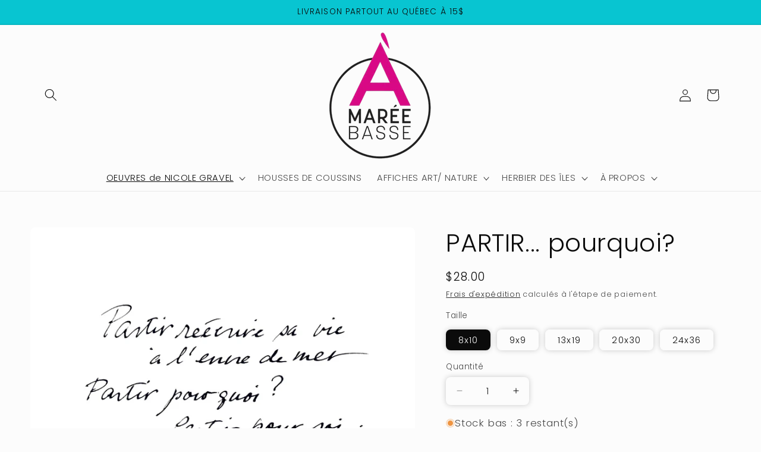

--- FILE ---
content_type: text/html; charset=utf-8
request_url: https://amareebasse.com/collections/les-oeuvres-et-calligraphies-de-nicole/products/partir-pourquoi
body_size: 29986
content:
<!doctype html>
<html class="js" lang="fr">
  <head>
    <meta charset="utf-8">
    <meta http-equiv="X-UA-Compatible" content="IE=edge">
    <meta name="viewport" content="width=device-width,initial-scale=1">
    <meta name="theme-color" content="">
    <link rel="canonical" href="https://amareebasse.com/products/partir-pourquoi"><link rel="icon" type="image/png" href="//amareebasse.com/cdn/shop/files/logo.amb.2021_o_bd10b80c-ca61-4946-92ff-f15751121308.jpg-removebg-preview.png?crop=center&height=32&v=1731454322&width=32"><link rel="preconnect" href="https://fonts.shopifycdn.com" crossorigin><title>
      PARTIR... pourquoi?
 &ndash; À Marée Basse</title>

    

    

<meta property="og:site_name" content="À Marée Basse">
<meta property="og:url" content="https://amareebasse.com/products/partir-pourquoi">
<meta property="og:title" content="PARTIR... pourquoi?">
<meta property="og:type" content="product">
<meta property="og:description" content="Atelier Boutique en art imprimé et design maritime. Des artistes inspirées par la nature insulaire et maritime des Iles de la Madeleine : les coquillages du littoral, les baleines et animaux marins et la flore. Photographie, illustration, peinture. Tout comme le littoral, nos créations évoluent au gré des marées."><meta property="og:image" content="http://amareebasse.com/cdn/shop/products/partirPOURQUOI.jpg?v=1628104282">
  <meta property="og:image:secure_url" content="https://amareebasse.com/cdn/shop/products/partirPOURQUOI.jpg?v=1628104282">
  <meta property="og:image:width" content="1026">
  <meta property="og:image:height" content="1500"><meta property="og:price:amount" content="28.00">
  <meta property="og:price:currency" content="CAD"><meta name="twitter:card" content="summary_large_image">
<meta name="twitter:title" content="PARTIR... pourquoi?">
<meta name="twitter:description" content="Atelier Boutique en art imprimé et design maritime. Des artistes inspirées par la nature insulaire et maritime des Iles de la Madeleine : les coquillages du littoral, les baleines et animaux marins et la flore. Photographie, illustration, peinture. Tout comme le littoral, nos créations évoluent au gré des marées.">


    <script src="//amareebasse.com/cdn/shop/t/13/assets/constants.js?v=58251544750838685771716506946" defer="defer"></script>
    <script src="//amareebasse.com/cdn/shop/t/13/assets/pubsub.js?v=158357773527763999511716506947" defer="defer"></script>
    <script src="//amareebasse.com/cdn/shop/t/13/assets/global.js?v=136628361274817707361716506947" defer="defer"></script><script src="//amareebasse.com/cdn/shop/t/13/assets/animations.js?v=88693664871331136111716506945" defer="defer"></script><script>window.performance && window.performance.mark && window.performance.mark('shopify.content_for_header.start');</script><meta name="google-site-verification" content="ZZpWMpJTU9roLyLp_eHaCJN-gSFWr3slv7q-63Kduiw">
<meta id="shopify-digital-wallet" name="shopify-digital-wallet" content="/20780349/digital_wallets/dialog">
<link rel="alternate" type="application/json+oembed" href="https://amareebasse.com/products/partir-pourquoi.oembed">
<script async="async" src="/checkouts/internal/preloads.js?locale=fr-CA"></script>
<script id="shopify-features" type="application/json">{"accessToken":"08bc3aeb40fa142e4069e9941ac465e2","betas":["rich-media-storefront-analytics"],"domain":"amareebasse.com","predictiveSearch":true,"shopId":20780349,"locale":"fr"}</script>
<script>var Shopify = Shopify || {};
Shopify.shop = "a-maree-basse.myshopify.com";
Shopify.locale = "fr";
Shopify.currency = {"active":"CAD","rate":"1.0"};
Shopify.country = "CA";
Shopify.theme = {"name":"Theme 2","id":167918960941,"schema_name":"Studio","schema_version":"14.0.0","theme_store_id":1431,"role":"main"};
Shopify.theme.handle = "null";
Shopify.theme.style = {"id":null,"handle":null};
Shopify.cdnHost = "amareebasse.com/cdn";
Shopify.routes = Shopify.routes || {};
Shopify.routes.root = "/";</script>
<script type="module">!function(o){(o.Shopify=o.Shopify||{}).modules=!0}(window);</script>
<script>!function(o){function n(){var o=[];function n(){o.push(Array.prototype.slice.apply(arguments))}return n.q=o,n}var t=o.Shopify=o.Shopify||{};t.loadFeatures=n(),t.autoloadFeatures=n()}(window);</script>
<script id="shop-js-analytics" type="application/json">{"pageType":"product"}</script>
<script defer="defer" async type="module" src="//amareebasse.com/cdn/shopifycloud/shop-js/modules/v2/client.init-shop-cart-sync_BcDpqI9l.fr.esm.js"></script>
<script defer="defer" async type="module" src="//amareebasse.com/cdn/shopifycloud/shop-js/modules/v2/chunk.common_a1Rf5Dlz.esm.js"></script>
<script defer="defer" async type="module" src="//amareebasse.com/cdn/shopifycloud/shop-js/modules/v2/chunk.modal_Djra7sW9.esm.js"></script>
<script type="module">
  await import("//amareebasse.com/cdn/shopifycloud/shop-js/modules/v2/client.init-shop-cart-sync_BcDpqI9l.fr.esm.js");
await import("//amareebasse.com/cdn/shopifycloud/shop-js/modules/v2/chunk.common_a1Rf5Dlz.esm.js");
await import("//amareebasse.com/cdn/shopifycloud/shop-js/modules/v2/chunk.modal_Djra7sW9.esm.js");

  window.Shopify.SignInWithShop?.initShopCartSync?.({"fedCMEnabled":true,"windoidEnabled":true});

</script>
<script>(function() {
  var isLoaded = false;
  function asyncLoad() {
    if (isLoaded) return;
    isLoaded = true;
    var urls = ["https:\/\/chimpstatic.com\/mcjs-connected\/js\/users\/52d09984752b7618e26ebb504\/5ed180a8139f149ae81c67bb3.js?shop=a-maree-basse.myshopify.com","https:\/\/cdn.jsdelivr.net\/gh\/apphq\/slidecart-dist@master\/slidecarthq-forward.js?4\u0026shop=a-maree-basse.myshopify.com","https:\/\/cdn.shopify.com\/s\/files\/1\/2078\/0349\/t\/9\/assets\/verify-meteor-menu.js?meteor_tier=free\u0026shop=a-maree-basse.myshopify.com","https:\/\/instafeed.nfcube.com\/cdn\/6dfbbefb63dac1ff3bf93fafaf38de13.js?shop=a-maree-basse.myshopify.com","https:\/\/cdn.hextom.com\/js\/freeshippingbar.js?shop=a-maree-basse.myshopify.com"];
    for (var i = 0; i < urls.length; i++) {
      var s = document.createElement('script');
      s.type = 'text/javascript';
      s.async = true;
      s.src = urls[i];
      var x = document.getElementsByTagName('script')[0];
      x.parentNode.insertBefore(s, x);
    }
  };
  if(window.attachEvent) {
    window.attachEvent('onload', asyncLoad);
  } else {
    window.addEventListener('load', asyncLoad, false);
  }
})();</script>
<script id="__st">var __st={"a":20780349,"offset":-14400,"reqid":"1bb50b7c-0181-4721-aa60-44890027f064-1769250225","pageurl":"amareebasse.com\/collections\/les-oeuvres-et-calligraphies-de-nicole\/products\/partir-pourquoi","u":"bf4c38bf319c","p":"product","rtyp":"product","rid":6625409597509};</script>
<script>window.ShopifyPaypalV4VisibilityTracking = true;</script>
<script id="captcha-bootstrap">!function(){'use strict';const t='contact',e='account',n='new_comment',o=[[t,t],['blogs',n],['comments',n],[t,'customer']],c=[[e,'customer_login'],[e,'guest_login'],[e,'recover_customer_password'],[e,'create_customer']],r=t=>t.map((([t,e])=>`form[action*='/${t}']:not([data-nocaptcha='true']) input[name='form_type'][value='${e}']`)).join(','),a=t=>()=>t?[...document.querySelectorAll(t)].map((t=>t.form)):[];function s(){const t=[...o],e=r(t);return a(e)}const i='password',u='form_key',d=['recaptcha-v3-token','g-recaptcha-response','h-captcha-response',i],f=()=>{try{return window.sessionStorage}catch{return}},m='__shopify_v',_=t=>t.elements[u];function p(t,e,n=!1){try{const o=window.sessionStorage,c=JSON.parse(o.getItem(e)),{data:r}=function(t){const{data:e,action:n}=t;return t[m]||n?{data:e,action:n}:{data:t,action:n}}(c);for(const[e,n]of Object.entries(r))t.elements[e]&&(t.elements[e].value=n);n&&o.removeItem(e)}catch(o){console.error('form repopulation failed',{error:o})}}const l='form_type',E='cptcha';function T(t){t.dataset[E]=!0}const w=window,h=w.document,L='Shopify',v='ce_forms',y='captcha';let A=!1;((t,e)=>{const n=(g='f06e6c50-85a8-45c8-87d0-21a2b65856fe',I='https://cdn.shopify.com/shopifycloud/storefront-forms-hcaptcha/ce_storefront_forms_captcha_hcaptcha.v1.5.2.iife.js',D={infoText:'Protégé par hCaptcha',privacyText:'Confidentialité',termsText:'Conditions'},(t,e,n)=>{const o=w[L][v],c=o.bindForm;if(c)return c(t,g,e,D).then(n);var r;o.q.push([[t,g,e,D],n]),r=I,A||(h.body.append(Object.assign(h.createElement('script'),{id:'captcha-provider',async:!0,src:r})),A=!0)});var g,I,D;w[L]=w[L]||{},w[L][v]=w[L][v]||{},w[L][v].q=[],w[L][y]=w[L][y]||{},w[L][y].protect=function(t,e){n(t,void 0,e),T(t)},Object.freeze(w[L][y]),function(t,e,n,w,h,L){const[v,y,A,g]=function(t,e,n){const i=e?o:[],u=t?c:[],d=[...i,...u],f=r(d),m=r(i),_=r(d.filter((([t,e])=>n.includes(e))));return[a(f),a(m),a(_),s()]}(w,h,L),I=t=>{const e=t.target;return e instanceof HTMLFormElement?e:e&&e.form},D=t=>v().includes(t);t.addEventListener('submit',(t=>{const e=I(t);if(!e)return;const n=D(e)&&!e.dataset.hcaptchaBound&&!e.dataset.recaptchaBound,o=_(e),c=g().includes(e)&&(!o||!o.value);(n||c)&&t.preventDefault(),c&&!n&&(function(t){try{if(!f())return;!function(t){const e=f();if(!e)return;const n=_(t);if(!n)return;const o=n.value;o&&e.removeItem(o)}(t);const e=Array.from(Array(32),(()=>Math.random().toString(36)[2])).join('');!function(t,e){_(t)||t.append(Object.assign(document.createElement('input'),{type:'hidden',name:u})),t.elements[u].value=e}(t,e),function(t,e){const n=f();if(!n)return;const o=[...t.querySelectorAll(`input[type='${i}']`)].map((({name:t})=>t)),c=[...d,...o],r={};for(const[a,s]of new FormData(t).entries())c.includes(a)||(r[a]=s);n.setItem(e,JSON.stringify({[m]:1,action:t.action,data:r}))}(t,e)}catch(e){console.error('failed to persist form',e)}}(e),e.submit())}));const S=(t,e)=>{t&&!t.dataset[E]&&(n(t,e.some((e=>e===t))),T(t))};for(const o of['focusin','change'])t.addEventListener(o,(t=>{const e=I(t);D(e)&&S(e,y())}));const B=e.get('form_key'),M=e.get(l),P=B&&M;t.addEventListener('DOMContentLoaded',(()=>{const t=y();if(P)for(const e of t)e.elements[l].value===M&&p(e,B);[...new Set([...A(),...v().filter((t=>'true'===t.dataset.shopifyCaptcha))])].forEach((e=>S(e,t)))}))}(h,new URLSearchParams(w.location.search),n,t,e,['guest_login'])})(!0,!0)}();</script>
<script integrity="sha256-4kQ18oKyAcykRKYeNunJcIwy7WH5gtpwJnB7kiuLZ1E=" data-source-attribution="shopify.loadfeatures" defer="defer" src="//amareebasse.com/cdn/shopifycloud/storefront/assets/storefront/load_feature-a0a9edcb.js" crossorigin="anonymous"></script>
<script data-source-attribution="shopify.dynamic_checkout.dynamic.init">var Shopify=Shopify||{};Shopify.PaymentButton=Shopify.PaymentButton||{isStorefrontPortableWallets:!0,init:function(){window.Shopify.PaymentButton.init=function(){};var t=document.createElement("script");t.src="https://amareebasse.com/cdn/shopifycloud/portable-wallets/latest/portable-wallets.fr.js",t.type="module",document.head.appendChild(t)}};
</script>
<script data-source-attribution="shopify.dynamic_checkout.buyer_consent">
  function portableWalletsHideBuyerConsent(e){var t=document.getElementById("shopify-buyer-consent"),n=document.getElementById("shopify-subscription-policy-button");t&&n&&(t.classList.add("hidden"),t.setAttribute("aria-hidden","true"),n.removeEventListener("click",e))}function portableWalletsShowBuyerConsent(e){var t=document.getElementById("shopify-buyer-consent"),n=document.getElementById("shopify-subscription-policy-button");t&&n&&(t.classList.remove("hidden"),t.removeAttribute("aria-hidden"),n.addEventListener("click",e))}window.Shopify?.PaymentButton&&(window.Shopify.PaymentButton.hideBuyerConsent=portableWalletsHideBuyerConsent,window.Shopify.PaymentButton.showBuyerConsent=portableWalletsShowBuyerConsent);
</script>
<script data-source-attribution="shopify.dynamic_checkout.cart.bootstrap">document.addEventListener("DOMContentLoaded",(function(){function t(){return document.querySelector("shopify-accelerated-checkout-cart, shopify-accelerated-checkout")}if(t())Shopify.PaymentButton.init();else{new MutationObserver((function(e,n){t()&&(Shopify.PaymentButton.init(),n.disconnect())})).observe(document.body,{childList:!0,subtree:!0})}}));
</script>
<script id="sections-script" data-sections="header" defer="defer" src="//amareebasse.com/cdn/shop/t/13/compiled_assets/scripts.js?v=1334"></script>
<script>window.performance && window.performance.mark && window.performance.mark('shopify.content_for_header.end');</script>


    <style data-shopify>
      @font-face {
  font-family: Poppins;
  font-weight: 300;
  font-style: normal;
  font-display: swap;
  src: url("//amareebasse.com/cdn/fonts/poppins/poppins_n3.05f58335c3209cce17da4f1f1ab324ebe2982441.woff2") format("woff2"),
       url("//amareebasse.com/cdn/fonts/poppins/poppins_n3.6971368e1f131d2c8ff8e3a44a36b577fdda3ff5.woff") format("woff");
}

      @font-face {
  font-family: Poppins;
  font-weight: 700;
  font-style: normal;
  font-display: swap;
  src: url("//amareebasse.com/cdn/fonts/poppins/poppins_n7.56758dcf284489feb014a026f3727f2f20a54626.woff2") format("woff2"),
       url("//amareebasse.com/cdn/fonts/poppins/poppins_n7.f34f55d9b3d3205d2cd6f64955ff4b36f0cfd8da.woff") format("woff");
}

      @font-face {
  font-family: Poppins;
  font-weight: 300;
  font-style: italic;
  font-display: swap;
  src: url("//amareebasse.com/cdn/fonts/poppins/poppins_i3.8536b4423050219f608e17f134fe9ea3b01ed890.woff2") format("woff2"),
       url("//amareebasse.com/cdn/fonts/poppins/poppins_i3.0f4433ada196bcabf726ed78f8e37e0995762f7f.woff") format("woff");
}

      @font-face {
  font-family: Poppins;
  font-weight: 700;
  font-style: italic;
  font-display: swap;
  src: url("//amareebasse.com/cdn/fonts/poppins/poppins_i7.42fd71da11e9d101e1e6c7932199f925f9eea42d.woff2") format("woff2"),
       url("//amareebasse.com/cdn/fonts/poppins/poppins_i7.ec8499dbd7616004e21155106d13837fff4cf556.woff") format("woff");
}

      @font-face {
  font-family: Poppins;
  font-weight: 300;
  font-style: normal;
  font-display: swap;
  src: url("//amareebasse.com/cdn/fonts/poppins/poppins_n3.05f58335c3209cce17da4f1f1ab324ebe2982441.woff2") format("woff2"),
       url("//amareebasse.com/cdn/fonts/poppins/poppins_n3.6971368e1f131d2c8ff8e3a44a36b577fdda3ff5.woff") format("woff");
}


      
        :root,
        .color-scheme-1 {
          --color-background: 252,252,252;
        
          --gradient-background: #fcfcfc;
        

        

        --color-foreground: 11,11,11;
        --color-background-contrast: 188,188,188;
        --color-shadow: 11,11,11;
        --color-button: 11,11,11;
        --color-button-text: 252,252,252;
        --color-secondary-button: 252,252,252;
        --color-secondary-button-text: 11,11,11;
        --color-link: 11,11,11;
        --color-badge-foreground: 11,11,11;
        --color-badge-background: 252,252,252;
        --color-badge-border: 11,11,11;
        --payment-terms-background-color: rgb(252 252 252);
      }
      
        
        .color-scheme-2 {
          --color-background: 128,200,188;
        
          --gradient-background: #80c8bc;
        

        

        --color-foreground: 16,57,72;
        --color-background-contrast: 61,140,127;
        --color-shadow: 16,57,72;
        --color-button: 16,57,72;
        --color-button-text: 235,236,237;
        --color-secondary-button: 128,200,188;
        --color-secondary-button-text: 16,57,72;
        --color-link: 16,57,72;
        --color-badge-foreground: 16,57,72;
        --color-badge-background: 128,200,188;
        --color-badge-border: 16,57,72;
        --payment-terms-background-color: rgb(128 200 188);
      }
      
        
        .color-scheme-3 {
          --color-background: 8,197,209;
        
          --gradient-background: #08c5d1;
        

        

        --color-foreground: 11,11,11;
        --color-background-contrast: 3,81,86;
        --color-shadow: 8,197,209;
        --color-button: 128,200,188;
        --color-button-text: 8,197,209;
        --color-secondary-button: 8,197,209;
        --color-secondary-button-text: 252,252,252;
        --color-link: 252,252,252;
        --color-badge-foreground: 11,11,11;
        --color-badge-background: 8,197,209;
        --color-badge-border: 11,11,11;
        --payment-terms-background-color: rgb(8 197 209);
      }
      
        
        .color-scheme-4 {
          --color-background: 0,0,0;
        
          --gradient-background: #000000;
        

        

        --color-foreground: 252,252,252;
        --color-background-contrast: 128,128,128;
        --color-shadow: 16,57,72;
        --color-button: 128,200,188;
        --color-button-text: 13,13,13;
        --color-secondary-button: 0,0,0;
        --color-secondary-button-text: 128,200,188;
        --color-link: 128,200,188;
        --color-badge-foreground: 252,252,252;
        --color-badge-background: 0,0,0;
        --color-badge-border: 252,252,252;
        --payment-terms-background-color: rgb(0 0 0);
      }
      
        
        .color-scheme-5 {
          --color-background: 24,86,108;
        
          --gradient-background: #18566c;
        

        

        --color-foreground: 252,252,252;
        --color-background-contrast: 1,3,4;
        --color-shadow: 16,57,72;
        --color-button: 252,252,252;
        --color-button-text: 24,86,108;
        --color-secondary-button: 24,86,108;
        --color-secondary-button-text: 252,252,252;
        --color-link: 252,252,252;
        --color-badge-foreground: 252,252,252;
        --color-badge-background: 24,86,108;
        --color-badge-border: 252,252,252;
        --payment-terms-background-color: rgb(24 86 108);
      }
      

      body, .color-scheme-1, .color-scheme-2, .color-scheme-3, .color-scheme-4, .color-scheme-5 {
        color: rgba(var(--color-foreground), 0.75);
        background-color: rgb(var(--color-background));
      }

      :root {
        --font-body-family: Poppins, sans-serif;
        --font-body-style: normal;
        --font-body-weight: 300;
        --font-body-weight-bold: 600;

        --font-heading-family: Poppins, sans-serif;
        --font-heading-style: normal;
        --font-heading-weight: 300;

        --font-body-scale: 1.05;
        --font-heading-scale: 1.0;

        --media-padding: px;
        --media-border-opacity: 0.1;
        --media-border-width: 0px;
        --media-radius: 8px;
        --media-shadow-opacity: 0.2;
        --media-shadow-horizontal-offset: 0px;
        --media-shadow-vertical-offset: 0px;
        --media-shadow-blur-radius: 10px;
        --media-shadow-visible: 1;

        --page-width: 120rem;
        --page-width-margin: 0rem;

        --product-card-image-padding: 0.0rem;
        --product-card-corner-radius: 0.8rem;
        --product-card-text-alignment: center;
        --product-card-border-width: 0.0rem;
        --product-card-border-opacity: 0.55;
        --product-card-shadow-opacity: 0.2;
        --product-card-shadow-visible: 1;
        --product-card-shadow-horizontal-offset: 0.0rem;
        --product-card-shadow-vertical-offset: 0.0rem;
        --product-card-shadow-blur-radius: 1.0rem;

        --collection-card-image-padding: 0.0rem;
        --collection-card-corner-radius: 0.8rem;
        --collection-card-text-alignment: center;
        --collection-card-border-width: 0.0rem;
        --collection-card-border-opacity: 0.55;
        --collection-card-shadow-opacity: 0.2;
        --collection-card-shadow-visible: 1;
        --collection-card-shadow-horizontal-offset: 0.0rem;
        --collection-card-shadow-vertical-offset: 0.0rem;
        --collection-card-shadow-blur-radius: 1.0rem;

        --blog-card-image-padding: 0.0rem;
        --blog-card-corner-radius: 0.8rem;
        --blog-card-text-alignment: center;
        --blog-card-border-width: 0.0rem;
        --blog-card-border-opacity: 0.1;
        --blog-card-shadow-opacity: 0.2;
        --blog-card-shadow-visible: 1;
        --blog-card-shadow-horizontal-offset: 0.0rem;
        --blog-card-shadow-vertical-offset: 0.0rem;
        --blog-card-shadow-blur-radius: 1.0rem;

        --badge-corner-radius: 2.0rem;

        --popup-border-width: 5px;
        --popup-border-opacity: 0.1;
        --popup-corner-radius: 8px;
        --popup-shadow-opacity: 0.2;
        --popup-shadow-horizontal-offset: 0px;
        --popup-shadow-vertical-offset: 0px;
        --popup-shadow-blur-radius: 10px;

        --drawer-border-width: 0px;
        --drawer-border-opacity: 0.1;
        --drawer-shadow-opacity: 0.2;
        --drawer-shadow-horizontal-offset: 0px;
        --drawer-shadow-vertical-offset: 0px;
        --drawer-shadow-blur-radius: 10px;

        --spacing-sections-desktop: 28px;
        --spacing-sections-mobile: 20px;

        --grid-desktop-vertical-spacing: 32px;
        --grid-desktop-horizontal-spacing: 24px;
        --grid-mobile-vertical-spacing: 16px;
        --grid-mobile-horizontal-spacing: 12px;

        --text-boxes-border-opacity: 0.1;
        --text-boxes-border-width: 0px;
        --text-boxes-radius: 8px;
        --text-boxes-shadow-opacity: 0.2;
        --text-boxes-shadow-visible: 1;
        --text-boxes-shadow-horizontal-offset: 0px;
        --text-boxes-shadow-vertical-offset: 0px;
        --text-boxes-shadow-blur-radius: 10px;

        --buttons-radius: 8px;
        --buttons-radius-outset: 8px;
        --buttons-border-width: 0px;
        --buttons-border-opacity: 0.55;
        --buttons-shadow-opacity: 0.2;
        --buttons-shadow-visible: 1;
        --buttons-shadow-horizontal-offset: 0px;
        --buttons-shadow-vertical-offset: 0px;
        --buttons-shadow-blur-radius: 10px;
        --buttons-border-offset: 0.3px;

        --inputs-radius: 8px;
        --inputs-border-width: 0px;
        --inputs-border-opacity: 0.55;
        --inputs-shadow-opacity: 0.2;
        --inputs-shadow-horizontal-offset: 0px;
        --inputs-margin-offset: 0px;
        --inputs-shadow-vertical-offset: 0px;
        --inputs-shadow-blur-radius: 10px;
        --inputs-radius-outset: 8px;

        --variant-pills-radius: 8px;
        --variant-pills-border-width: 0px;
        --variant-pills-border-opacity: 0.55;
        --variant-pills-shadow-opacity: 0.2;
        --variant-pills-shadow-horizontal-offset: 0px;
        --variant-pills-shadow-vertical-offset: 0px;
        --variant-pills-shadow-blur-radius: 10px;
      }

      *,
      *::before,
      *::after {
        box-sizing: inherit;
      }

      html {
        box-sizing: border-box;
        font-size: calc(var(--font-body-scale) * 62.5%);
        height: 100%;
      }

      body {
        display: grid;
        grid-template-rows: auto auto 1fr auto;
        grid-template-columns: 100%;
        min-height: 100%;
        margin: 0;
        font-size: 1.5rem;
        letter-spacing: 0.06rem;
        line-height: calc(1 + 0.8 / var(--font-body-scale));
        font-family: var(--font-body-family);
        font-style: var(--font-body-style);
        font-weight: var(--font-body-weight);
      }

      @media screen and (min-width: 750px) {
        body {
          font-size: 1.6rem;
        }
      }
    </style>

    <link href="//amareebasse.com/cdn/shop/t/13/assets/base.css?v=16534392784228263581716506945" rel="stylesheet" type="text/css" media="all" />

      <link rel="preload" as="font" href="//amareebasse.com/cdn/fonts/poppins/poppins_n3.05f58335c3209cce17da4f1f1ab324ebe2982441.woff2" type="font/woff2" crossorigin>
      

      <link rel="preload" as="font" href="//amareebasse.com/cdn/fonts/poppins/poppins_n3.05f58335c3209cce17da4f1f1ab324ebe2982441.woff2" type="font/woff2" crossorigin>
      
<link href="//amareebasse.com/cdn/shop/t/13/assets/component-localization-form.css?v=120620094879297847921716506946" rel="stylesheet" type="text/css" media="all" />
      <script src="//amareebasse.com/cdn/shop/t/13/assets/localization-form.js?v=169565320306168926741716506947" defer="defer"></script><link
        rel="stylesheet"
        href="//amareebasse.com/cdn/shop/t/13/assets/component-predictive-search.css?v=118923337488134913561716506946"
        media="print"
        onload="this.media='all'"
      ><script>
      if (Shopify.designMode) {
        document.documentElement.classList.add('shopify-design-mode');
      }
    </script>
  <script type="text/javascript">
  window.Pop = window.Pop || {};
  window.Pop.common = window.Pop.common || {};
  window.Pop.common.shop = {
    permanent_domain: 'a-maree-basse.myshopify.com',
    currency: "CAD",
    money_format: "${{amount}}",
    id: 20780349
  };
  

  window.Pop.common.template = 'product';
  window.Pop.common.cart = {};
  window.Pop.common.vapid_public_key = "BJuXCmrtTK335SuczdNVYrGVtP_WXn4jImChm49st7K7z7e8gxSZUKk4DhUpk8j2Xpiw5G4-ylNbMKLlKkUEU98=";
  window.Pop.global_config = {"asset_urls":{"loy":{},"rev":{},"pu":{"init_js":null},"widgets":{"init_js":"https:\/\/cdn.shopify.com\/s\/files\/1\/0194\/1736\/6592\/t\/1\/assets\/ba_widget_init.js?v=1728041536","modal_js":"https:\/\/cdn.shopify.com\/s\/files\/1\/0194\/1736\/6592\/t\/1\/assets\/ba_widget_modal.js?v=1728041538","modal_css":"https:\/\/cdn.shopify.com\/s\/files\/1\/0194\/1736\/6592\/t\/1\/assets\/ba_widget_modal.css?v=1654723622"},"forms":{},"global":{"helper_js":"https:\/\/cdn.shopify.com\/s\/files\/1\/0194\/1736\/6592\/t\/1\/assets\/ba_pop_tracking.js?v=1704919189"}},"proxy_paths":{"pop":"\/apps\/ba-pop","app_metrics":"\/apps\/ba-pop\/app_metrics","push_subscription":"\/apps\/ba-pop\/push"},"aat":["pop"],"pv":false,"sts":false,"bam":false,"batc":false,"base_money_format":"${{amount}}","loy_js_api_enabled":false,"shop":{"id":20780349,"name":"À Marée Basse","domain":"amareebasse.com"}};
  window.Pop.widgets_config = {"id":194061,"active":true,"frequency_limit_amount":2,"frequency_limit_time_unit":"days","background_image":{"position":"none","widget_background_preview_url":""},"initial_state":{"body":"Profitez d'une réduction exclusive de 10% sur votre première commande.","title":"Obtenez 10%","cta_text":"Je m’abonne!","show_email":"true","action_text":"Bienvenue!","footer_text":"En vous abonnant, vous acceptez de recevoir des offres et des communications de la part de À Marée Basse.","dismiss_text":"Non merci","email_placeholder":"Adresse courriel","phone_placeholder":"Phone Number"},"success_state":{"body":"Nous vous remercions de votre inscription. Copiez votre code promo et utilisez-le lors de votre prochaine commande.","title":"Code promo ","cta_text":"Découvrez notre univers ","cta_action":"dismiss","redirect_url":"","open_url_new_tab":"false"},"closed_state":{"action":"close_widget","font_size":"20","action_text":"GET 10% OFF","display_offset":"300","display_position":"left"},"error_state":{"submit_error":"Oups, veuillez réessayer plus tard.","invalid_email":"Entrez une adresse courriel valide.","error_subscribing":"Une erreur s'est produite, veuillez réessayer plus tard.","already_registered":"Vous êtes déjà abonné(e) à notre infolettre.","invalid_phone_number":"Please enter valid phone number!"},"trigger":{"action":"on_timer","delay_in_seconds":"5"},"colors":{"link_color":"#08c5d1","sticky_bar_bg":"#C62828","cta_font_color":"#000000","body_font_color":"#000000","sticky_bar_text":"#fff","background_color":"#ffffff","error_text_color":"#ff2626","title_font_color":"#000","footer_font_color":"#000000","dismiss_font_color":"#000000","cta_background_color":"#08c5d1","sticky_coupon_bar_bg":"#286ef8","error_text_background":"","sticky_coupon_bar_text":"#fff"},"sticky_coupon_bar":{"enabled":"false","message":"Don't forget to use your code"},"display_style":{"font":"Arial","size":"regular","align":"center"},"dismissable":true,"has_background":false,"opt_in_channels":["email"],"rules":[],"widget_css":".powered_by_rivo{\n  display: none;\n}\n.ba_widget_main_design {\n  background: #ffffff;\n}\n.ba_widget_content{text-align: center}\n.ba_widget_parent{\n  font-family: Arial;\n}\n.ba_widget_parent.background{\n}\n.ba_widget_left_content{\n}\n.ba_widget_right_content{\n}\n#ba_widget_cta_button:disabled{\n  background: #08c5d1cc;\n}\n#ba_widget_cta_button{\n  background: #08c5d1;\n  color: #000000;\n}\n#ba_widget_cta_button:after {\n  background: #08c5d1e0;\n}\n.ba_initial_state_title, .ba_success_state_title{\n  color: #000;\n}\n.ba_initial_state_body, .ba_success_state_body{\n  color: #000000;\n}\n.ba_initial_state_dismiss_text{\n  color: #000000;\n}\n.ba_initial_state_footer_text, .ba_initial_state_sms_agreement{\n  color: #000000;\n}\n.ba_widget_error{\n  color: #ff2626;\n  background: ;\n}\n.ba_link_color{\n  color: #08c5d1;\n}\n","custom_css":"\/* Tydal mini popup *\/\n \n@media screen and (min-width: 600px) {\n .ba_widget_main_design {\n    width: 450px !important;\n    height: 510px !important;\n    border-radius: 20px !important;\n}\n}\n \n@media screen and (max-width: 600px) {\n .ba_widget_main_design {\n    width: 90% !important;\n    max-height: 90% !important;\n    border-radius: 20px !important;\n}\n}\n\n\/* Heading font style *\/\nh1.ba_initial_state_title {\nfont-weight: 500 !important;\nfont-size: 50px !important;\nline-height: 0.8em !important;\n}","logo":"https:\/\/d15d3imw3mjndz.cloudfront.net\/m5nv049al4qd0x9yonf9w03cbmk9"};
</script>


<script type="text/javascript">
  

  (function() {
    //Global snippet for Email Popups
    //this is updated automatically - do not edit manually.
    document.addEventListener('DOMContentLoaded', function() {
      function loadScript(src, defer, done) {
        var js = document.createElement('script');
        js.src = src;
        js.defer = defer;
        js.onload = function(){done();};
        js.onerror = function(){
          done(new Error('Failed to load script ' + src));
        };
        document.head.appendChild(js);
      }

      function browserSupportsAllFeatures() {
        return window.Promise && window.fetch && window.Symbol;
      }

      if (browserSupportsAllFeatures()) {
        main();
      } else {
        loadScript('https://cdnjs.cloudflare.com/polyfill/v3/polyfill.min.js?features=Promise,fetch', true, main);
      }

      function loadAppScripts(){
        const popAppEmbedEnabled = document.getElementById("pop-app-embed-init");

        if (window.Pop.global_config.aat.includes("pop") && !popAppEmbedEnabled){
          loadScript(window.Pop.global_config.asset_urls.widgets.init_js, true, function(){});
        }
      }

      function main(err) {
        loadScript(window.Pop.global_config.asset_urls.global.helper_js, false, loadAppScripts);
      }
    });
  })();
</script>

<!-- BEGIN app block: shopify://apps/consentmo-gdpr/blocks/gdpr_cookie_consent/4fbe573f-a377-4fea-9801-3ee0858cae41 -->


<!-- END app block --><!-- BEGIN app block: shopify://apps/affiliation-focus-v2/blocks/afocus-script/777381f8-3b52-46bf-b7f5-509b53108bdc -->
<meta name="affiliation-focus-extension" content="enabled" />
<script>
  function updateCartAttribute(attributeValue){fetch("/cart/update.js",{method:"POST",headers:{"Content-Type":"application/json"},body:JSON.stringify({attributes:{aftag:attributeValue,source:"Affiliation Focus"}})}).then((response)=>response.json()).then((data)=>{console.log("Cart attribute added:",data);}).catch((error)=>{console.error("Error adding cart attribute:",error)})}function _af_getCookie(name){if(document.cookie.length==0)return null;var regSepCookie=new RegExp('(; )','g');var cookies=document.cookie.split(regSepCookie);for(var i=0;i<cookies.length;i++){var regInfo=new RegExp('=','g');var infos=cookies[i].split(regInfo);if(infos[0]==name){return unescape(infos[1])}}return null}function getUrlVars(){var vars={};var parts=window.location.href.replace(/[?&]+([^=&]+)=([^&]*)/gi,function(m,key,value){vars[key]=value});return vars}function _af_isValidJSON(str){if(str===null||str===undefined||str==""){return false}try{JSON.parse(str);return true}catch(e){return false}}var aftag=getUrlVars()["aftag"];if(aftag!=undefined){var parts=location.hostname.split(".");var domain=parts[parts.length-2]+"."+parts[parts.length-1];updateCartAttribute(aftag);}else{fetch("/cart/update.js",{method:"GET",headers:{"Content-Type":"application/json"}}).then((response)=>response.json()).then((data)=>{console.log(data);if(data.attributes.hasOwnProperty("aftag")===false){let cookie=_af_getCookie("_af");let ls=localStorage.getItem("aftag");console.log(_af_isValidJSON(cookie));if(_af_isValidJSON(cookie)){let cookie_json=JSON.parse(cookie);console.log(cookie_json);aftag=cookie_json.aftag;console.log(aftag);updateCartAttribute(aftag)}else if(_af_isValidJSON(ls)){let ls_json=JSON.parse(ls);console.log(ls_json);aftag=ls_json.aftag;console.log(aftag);updateCartAttribute(aftag)}}})}
</script>




<!-- END app block --><script src="https://cdn.shopify.com/extensions/019be9e8-7389-72d2-90ad-753cce315171/consentmo-gdpr-595/assets/consentmo_cookie_consent.js" type="text/javascript" defer="defer"></script>
<link href="https://monorail-edge.shopifysvc.com" rel="dns-prefetch">
<script>(function(){if ("sendBeacon" in navigator && "performance" in window) {try {var session_token_from_headers = performance.getEntriesByType('navigation')[0].serverTiming.find(x => x.name == '_s').description;} catch {var session_token_from_headers = undefined;}var session_cookie_matches = document.cookie.match(/_shopify_s=([^;]*)/);var session_token_from_cookie = session_cookie_matches && session_cookie_matches.length === 2 ? session_cookie_matches[1] : "";var session_token = session_token_from_headers || session_token_from_cookie || "";function handle_abandonment_event(e) {var entries = performance.getEntries().filter(function(entry) {return /monorail-edge.shopifysvc.com/.test(entry.name);});if (!window.abandonment_tracked && entries.length === 0) {window.abandonment_tracked = true;var currentMs = Date.now();var navigation_start = performance.timing.navigationStart;var payload = {shop_id: 20780349,url: window.location.href,navigation_start,duration: currentMs - navigation_start,session_token,page_type: "product"};window.navigator.sendBeacon("https://monorail-edge.shopifysvc.com/v1/produce", JSON.stringify({schema_id: "online_store_buyer_site_abandonment/1.1",payload: payload,metadata: {event_created_at_ms: currentMs,event_sent_at_ms: currentMs}}));}}window.addEventListener('pagehide', handle_abandonment_event);}}());</script>
<script id="web-pixels-manager-setup">(function e(e,d,r,n,o){if(void 0===o&&(o={}),!Boolean(null===(a=null===(i=window.Shopify)||void 0===i?void 0:i.analytics)||void 0===a?void 0:a.replayQueue)){var i,a;window.Shopify=window.Shopify||{};var t=window.Shopify;t.analytics=t.analytics||{};var s=t.analytics;s.replayQueue=[],s.publish=function(e,d,r){return s.replayQueue.push([e,d,r]),!0};try{self.performance.mark("wpm:start")}catch(e){}var l=function(){var e={modern:/Edge?\/(1{2}[4-9]|1[2-9]\d|[2-9]\d{2}|\d{4,})\.\d+(\.\d+|)|Firefox\/(1{2}[4-9]|1[2-9]\d|[2-9]\d{2}|\d{4,})\.\d+(\.\d+|)|Chrom(ium|e)\/(9{2}|\d{3,})\.\d+(\.\d+|)|(Maci|X1{2}).+ Version\/(15\.\d+|(1[6-9]|[2-9]\d|\d{3,})\.\d+)([,.]\d+|)( \(\w+\)|)( Mobile\/\w+|) Safari\/|Chrome.+OPR\/(9{2}|\d{3,})\.\d+\.\d+|(CPU[ +]OS|iPhone[ +]OS|CPU[ +]iPhone|CPU IPhone OS|CPU iPad OS)[ +]+(15[._]\d+|(1[6-9]|[2-9]\d|\d{3,})[._]\d+)([._]\d+|)|Android:?[ /-](13[3-9]|1[4-9]\d|[2-9]\d{2}|\d{4,})(\.\d+|)(\.\d+|)|Android.+Firefox\/(13[5-9]|1[4-9]\d|[2-9]\d{2}|\d{4,})\.\d+(\.\d+|)|Android.+Chrom(ium|e)\/(13[3-9]|1[4-9]\d|[2-9]\d{2}|\d{4,})\.\d+(\.\d+|)|SamsungBrowser\/([2-9]\d|\d{3,})\.\d+/,legacy:/Edge?\/(1[6-9]|[2-9]\d|\d{3,})\.\d+(\.\d+|)|Firefox\/(5[4-9]|[6-9]\d|\d{3,})\.\d+(\.\d+|)|Chrom(ium|e)\/(5[1-9]|[6-9]\d|\d{3,})\.\d+(\.\d+|)([\d.]+$|.*Safari\/(?![\d.]+ Edge\/[\d.]+$))|(Maci|X1{2}).+ Version\/(10\.\d+|(1[1-9]|[2-9]\d|\d{3,})\.\d+)([,.]\d+|)( \(\w+\)|)( Mobile\/\w+|) Safari\/|Chrome.+OPR\/(3[89]|[4-9]\d|\d{3,})\.\d+\.\d+|(CPU[ +]OS|iPhone[ +]OS|CPU[ +]iPhone|CPU IPhone OS|CPU iPad OS)[ +]+(10[._]\d+|(1[1-9]|[2-9]\d|\d{3,})[._]\d+)([._]\d+|)|Android:?[ /-](13[3-9]|1[4-9]\d|[2-9]\d{2}|\d{4,})(\.\d+|)(\.\d+|)|Mobile Safari.+OPR\/([89]\d|\d{3,})\.\d+\.\d+|Android.+Firefox\/(13[5-9]|1[4-9]\d|[2-9]\d{2}|\d{4,})\.\d+(\.\d+|)|Android.+Chrom(ium|e)\/(13[3-9]|1[4-9]\d|[2-9]\d{2}|\d{4,})\.\d+(\.\d+|)|Android.+(UC? ?Browser|UCWEB|U3)[ /]?(15\.([5-9]|\d{2,})|(1[6-9]|[2-9]\d|\d{3,})\.\d+)\.\d+|SamsungBrowser\/(5\.\d+|([6-9]|\d{2,})\.\d+)|Android.+MQ{2}Browser\/(14(\.(9|\d{2,})|)|(1[5-9]|[2-9]\d|\d{3,})(\.\d+|))(\.\d+|)|K[Aa][Ii]OS\/(3\.\d+|([4-9]|\d{2,})\.\d+)(\.\d+|)/},d=e.modern,r=e.legacy,n=navigator.userAgent;return n.match(d)?"modern":n.match(r)?"legacy":"unknown"}(),u="modern"===l?"modern":"legacy",c=(null!=n?n:{modern:"",legacy:""})[u],f=function(e){return[e.baseUrl,"/wpm","/b",e.hashVersion,"modern"===e.buildTarget?"m":"l",".js"].join("")}({baseUrl:d,hashVersion:r,buildTarget:u}),m=function(e){var d=e.version,r=e.bundleTarget,n=e.surface,o=e.pageUrl,i=e.monorailEndpoint;return{emit:function(e){var a=e.status,t=e.errorMsg,s=(new Date).getTime(),l=JSON.stringify({metadata:{event_sent_at_ms:s},events:[{schema_id:"web_pixels_manager_load/3.1",payload:{version:d,bundle_target:r,page_url:o,status:a,surface:n,error_msg:t},metadata:{event_created_at_ms:s}}]});if(!i)return console&&console.warn&&console.warn("[Web Pixels Manager] No Monorail endpoint provided, skipping logging."),!1;try{return self.navigator.sendBeacon.bind(self.navigator)(i,l)}catch(e){}var u=new XMLHttpRequest;try{return u.open("POST",i,!0),u.setRequestHeader("Content-Type","text/plain"),u.send(l),!0}catch(e){return console&&console.warn&&console.warn("[Web Pixels Manager] Got an unhandled error while logging to Monorail."),!1}}}}({version:r,bundleTarget:l,surface:e.surface,pageUrl:self.location.href,monorailEndpoint:e.monorailEndpoint});try{o.browserTarget=l,function(e){var d=e.src,r=e.async,n=void 0===r||r,o=e.onload,i=e.onerror,a=e.sri,t=e.scriptDataAttributes,s=void 0===t?{}:t,l=document.createElement("script"),u=document.querySelector("head"),c=document.querySelector("body");if(l.async=n,l.src=d,a&&(l.integrity=a,l.crossOrigin="anonymous"),s)for(var f in s)if(Object.prototype.hasOwnProperty.call(s,f))try{l.dataset[f]=s[f]}catch(e){}if(o&&l.addEventListener("load",o),i&&l.addEventListener("error",i),u)u.appendChild(l);else{if(!c)throw new Error("Did not find a head or body element to append the script");c.appendChild(l)}}({src:f,async:!0,onload:function(){if(!function(){var e,d;return Boolean(null===(d=null===(e=window.Shopify)||void 0===e?void 0:e.analytics)||void 0===d?void 0:d.initialized)}()){var d=window.webPixelsManager.init(e)||void 0;if(d){var r=window.Shopify.analytics;r.replayQueue.forEach((function(e){var r=e[0],n=e[1],o=e[2];d.publishCustomEvent(r,n,o)})),r.replayQueue=[],r.publish=d.publishCustomEvent,r.visitor=d.visitor,r.initialized=!0}}},onerror:function(){return m.emit({status:"failed",errorMsg:"".concat(f," has failed to load")})},sri:function(e){var d=/^sha384-[A-Za-z0-9+/=]+$/;return"string"==typeof e&&d.test(e)}(c)?c:"",scriptDataAttributes:o}),m.emit({status:"loading"})}catch(e){m.emit({status:"failed",errorMsg:(null==e?void 0:e.message)||"Unknown error"})}}})({shopId: 20780349,storefrontBaseUrl: "https://amareebasse.com",extensionsBaseUrl: "https://extensions.shopifycdn.com/cdn/shopifycloud/web-pixels-manager",monorailEndpoint: "https://monorail-edge.shopifysvc.com/unstable/produce_batch",surface: "storefront-renderer",enabledBetaFlags: ["2dca8a86"],webPixelsConfigList: [{"id":"1441693997","configuration":"{\"validationWindow\":\"30\",\"transactionUrl\":\"https:\/\/icq.affiliationfocus.com\/client\/transaction\/\"}","eventPayloadVersion":"v1","runtimeContext":"STRICT","scriptVersion":"0d90d6c171acc881d06d85609b06b5e7","type":"APP","apiClientId":221346955265,"privacyPurposes":[],"dataSharingAdjustments":{"protectedCustomerApprovalScopes":["read_customer_personal_data"]}},{"id":"681476397","configuration":"{\"config\":\"{\\\"pixel_id\\\":\\\"G-GQPJHT51EM\\\",\\\"target_country\\\":\\\"CA\\\",\\\"gtag_events\\\":[{\\\"type\\\":\\\"begin_checkout\\\",\\\"action_label\\\":\\\"G-GQPJHT51EM\\\"},{\\\"type\\\":\\\"search\\\",\\\"action_label\\\":\\\"G-GQPJHT51EM\\\"},{\\\"type\\\":\\\"view_item\\\",\\\"action_label\\\":[\\\"G-GQPJHT51EM\\\",\\\"MC-D74JHFYC07\\\"]},{\\\"type\\\":\\\"purchase\\\",\\\"action_label\\\":[\\\"G-GQPJHT51EM\\\",\\\"MC-D74JHFYC07\\\"]},{\\\"type\\\":\\\"page_view\\\",\\\"action_label\\\":[\\\"G-GQPJHT51EM\\\",\\\"MC-D74JHFYC07\\\"]},{\\\"type\\\":\\\"add_payment_info\\\",\\\"action_label\\\":\\\"G-GQPJHT51EM\\\"},{\\\"type\\\":\\\"add_to_cart\\\",\\\"action_label\\\":\\\"G-GQPJHT51EM\\\"}],\\\"enable_monitoring_mode\\\":false}\"}","eventPayloadVersion":"v1","runtimeContext":"OPEN","scriptVersion":"b2a88bafab3e21179ed38636efcd8a93","type":"APP","apiClientId":1780363,"privacyPurposes":[],"dataSharingAdjustments":{"protectedCustomerApprovalScopes":["read_customer_address","read_customer_email","read_customer_name","read_customer_personal_data","read_customer_phone"]}},{"id":"366608685","configuration":"{\"pixel_id\":\"1247751932482595\",\"pixel_type\":\"facebook_pixel\",\"metaapp_system_user_token\":\"-\"}","eventPayloadVersion":"v1","runtimeContext":"OPEN","scriptVersion":"ca16bc87fe92b6042fbaa3acc2fbdaa6","type":"APP","apiClientId":2329312,"privacyPurposes":["ANALYTICS","MARKETING","SALE_OF_DATA"],"dataSharingAdjustments":{"protectedCustomerApprovalScopes":["read_customer_address","read_customer_email","read_customer_name","read_customer_personal_data","read_customer_phone"]}},{"id":"shopify-app-pixel","configuration":"{}","eventPayloadVersion":"v1","runtimeContext":"STRICT","scriptVersion":"0450","apiClientId":"shopify-pixel","type":"APP","privacyPurposes":["ANALYTICS","MARKETING"]},{"id":"shopify-custom-pixel","eventPayloadVersion":"v1","runtimeContext":"LAX","scriptVersion":"0450","apiClientId":"shopify-pixel","type":"CUSTOM","privacyPurposes":["ANALYTICS","MARKETING"]}],isMerchantRequest: false,initData: {"shop":{"name":"À Marée Basse","paymentSettings":{"currencyCode":"CAD"},"myshopifyDomain":"a-maree-basse.myshopify.com","countryCode":"CA","storefrontUrl":"https:\/\/amareebasse.com"},"customer":null,"cart":null,"checkout":null,"productVariants":[{"price":{"amount":28.0,"currencyCode":"CAD"},"product":{"title":"PARTIR... pourquoi?","vendor":"NICOLE GRAVEL","id":"6625409597509","untranslatedTitle":"PARTIR... pourquoi?","url":"\/products\/partir-pourquoi","type":"AFFICHES"},"id":"49698601828653","image":{"src":"\/\/amareebasse.com\/cdn\/shop\/products\/partirPOURQUOI.jpg?v=1628104282"},"sku":"TX.PQUOI.810","title":"8x10","untranslatedTitle":"8x10"},{"price":{"amount":28.0,"currencyCode":"CAD"},"product":{"title":"PARTIR... pourquoi?","vendor":"NICOLE GRAVEL","id":"6625409597509","untranslatedTitle":"PARTIR... pourquoi?","url":"\/products\/partir-pourquoi","type":"AFFICHES"},"id":"39453197467717","image":{"src":"\/\/amareebasse.com\/cdn\/shop\/products\/partirPOURQUOI.jpg?v=1628104282"},"sku":"TX.PQUOI.99","title":"9x9","untranslatedTitle":"9x9"},{"price":{"amount":65.0,"currencyCode":"CAD"},"product":{"title":"PARTIR... pourquoi?","vendor":"NICOLE GRAVEL","id":"6625409597509","untranslatedTitle":"PARTIR... pourquoi?","url":"\/products\/partir-pourquoi","type":"AFFICHES"},"id":"39453197500485","image":{"src":"\/\/amareebasse.com\/cdn\/shop\/products\/partirPOURQUOI.jpg?v=1628104282"},"sku":"TX.PQUOI.1319","title":"13x19","untranslatedTitle":"13x19"},{"price":{"amount":135.0,"currencyCode":"CAD"},"product":{"title":"PARTIR... pourquoi?","vendor":"NICOLE GRAVEL","id":"6625409597509","untranslatedTitle":"PARTIR... pourquoi?","url":"\/products\/partir-pourquoi","type":"AFFICHES"},"id":"39453197533253","image":{"src":"\/\/amareebasse.com\/cdn\/shop\/products\/partirPOURQUOI.jpg?v=1628104282"},"sku":"TX.PQUOI.2030","title":"20x30","untranslatedTitle":"20x30"},{"price":{"amount":175.0,"currencyCode":"CAD"},"product":{"title":"PARTIR... pourquoi?","vendor":"NICOLE GRAVEL","id":"6625409597509","untranslatedTitle":"PARTIR... pourquoi?","url":"\/products\/partir-pourquoi","type":"AFFICHES"},"id":"39453197566021","image":{"src":"\/\/amareebasse.com\/cdn\/shop\/products\/partirPOURQUOI.jpg?v=1628104282"},"sku":"TX.PQUOI.2436","title":"24x36","untranslatedTitle":"24x36"}],"purchasingCompany":null},},"https://amareebasse.com/cdn","fcfee988w5aeb613cpc8e4bc33m6693e112",{"modern":"","legacy":""},{"shopId":"20780349","storefrontBaseUrl":"https:\/\/amareebasse.com","extensionBaseUrl":"https:\/\/extensions.shopifycdn.com\/cdn\/shopifycloud\/web-pixels-manager","surface":"storefront-renderer","enabledBetaFlags":"[\"2dca8a86\"]","isMerchantRequest":"false","hashVersion":"fcfee988w5aeb613cpc8e4bc33m6693e112","publish":"custom","events":"[[\"page_viewed\",{}],[\"product_viewed\",{\"productVariant\":{\"price\":{\"amount\":28.0,\"currencyCode\":\"CAD\"},\"product\":{\"title\":\"PARTIR... pourquoi?\",\"vendor\":\"NICOLE GRAVEL\",\"id\":\"6625409597509\",\"untranslatedTitle\":\"PARTIR... pourquoi?\",\"url\":\"\/products\/partir-pourquoi\",\"type\":\"AFFICHES\"},\"id\":\"49698601828653\",\"image\":{\"src\":\"\/\/amareebasse.com\/cdn\/shop\/products\/partirPOURQUOI.jpg?v=1628104282\"},\"sku\":\"TX.PQUOI.810\",\"title\":\"8x10\",\"untranslatedTitle\":\"8x10\"}}]]"});</script><script>
  window.ShopifyAnalytics = window.ShopifyAnalytics || {};
  window.ShopifyAnalytics.meta = window.ShopifyAnalytics.meta || {};
  window.ShopifyAnalytics.meta.currency = 'CAD';
  var meta = {"product":{"id":6625409597509,"gid":"gid:\/\/shopify\/Product\/6625409597509","vendor":"NICOLE GRAVEL","type":"AFFICHES","handle":"partir-pourquoi","variants":[{"id":49698601828653,"price":2800,"name":"PARTIR... pourquoi? - 8x10","public_title":"8x10","sku":"TX.PQUOI.810"},{"id":39453197467717,"price":2800,"name":"PARTIR... pourquoi? - 9x9","public_title":"9x9","sku":"TX.PQUOI.99"},{"id":39453197500485,"price":6500,"name":"PARTIR... pourquoi? - 13x19","public_title":"13x19","sku":"TX.PQUOI.1319"},{"id":39453197533253,"price":13500,"name":"PARTIR... pourquoi? - 20x30","public_title":"20x30","sku":"TX.PQUOI.2030"},{"id":39453197566021,"price":17500,"name":"PARTIR... pourquoi? - 24x36","public_title":"24x36","sku":"TX.PQUOI.2436"}],"remote":false},"page":{"pageType":"product","resourceType":"product","resourceId":6625409597509,"requestId":"1bb50b7c-0181-4721-aa60-44890027f064-1769250225"}};
  for (var attr in meta) {
    window.ShopifyAnalytics.meta[attr] = meta[attr];
  }
</script>
<script class="analytics">
  (function () {
    var customDocumentWrite = function(content) {
      var jquery = null;

      if (window.jQuery) {
        jquery = window.jQuery;
      } else if (window.Checkout && window.Checkout.$) {
        jquery = window.Checkout.$;
      }

      if (jquery) {
        jquery('body').append(content);
      }
    };

    var hasLoggedConversion = function(token) {
      if (token) {
        return document.cookie.indexOf('loggedConversion=' + token) !== -1;
      }
      return false;
    }

    var setCookieIfConversion = function(token) {
      if (token) {
        var twoMonthsFromNow = new Date(Date.now());
        twoMonthsFromNow.setMonth(twoMonthsFromNow.getMonth() + 2);

        document.cookie = 'loggedConversion=' + token + '; expires=' + twoMonthsFromNow;
      }
    }

    var trekkie = window.ShopifyAnalytics.lib = window.trekkie = window.trekkie || [];
    if (trekkie.integrations) {
      return;
    }
    trekkie.methods = [
      'identify',
      'page',
      'ready',
      'track',
      'trackForm',
      'trackLink'
    ];
    trekkie.factory = function(method) {
      return function() {
        var args = Array.prototype.slice.call(arguments);
        args.unshift(method);
        trekkie.push(args);
        return trekkie;
      };
    };
    for (var i = 0; i < trekkie.methods.length; i++) {
      var key = trekkie.methods[i];
      trekkie[key] = trekkie.factory(key);
    }
    trekkie.load = function(config) {
      trekkie.config = config || {};
      trekkie.config.initialDocumentCookie = document.cookie;
      var first = document.getElementsByTagName('script')[0];
      var script = document.createElement('script');
      script.type = 'text/javascript';
      script.onerror = function(e) {
        var scriptFallback = document.createElement('script');
        scriptFallback.type = 'text/javascript';
        scriptFallback.onerror = function(error) {
                var Monorail = {
      produce: function produce(monorailDomain, schemaId, payload) {
        var currentMs = new Date().getTime();
        var event = {
          schema_id: schemaId,
          payload: payload,
          metadata: {
            event_created_at_ms: currentMs,
            event_sent_at_ms: currentMs
          }
        };
        return Monorail.sendRequest("https://" + monorailDomain + "/v1/produce", JSON.stringify(event));
      },
      sendRequest: function sendRequest(endpointUrl, payload) {
        // Try the sendBeacon API
        if (window && window.navigator && typeof window.navigator.sendBeacon === 'function' && typeof window.Blob === 'function' && !Monorail.isIos12()) {
          var blobData = new window.Blob([payload], {
            type: 'text/plain'
          });

          if (window.navigator.sendBeacon(endpointUrl, blobData)) {
            return true;
          } // sendBeacon was not successful

        } // XHR beacon

        var xhr = new XMLHttpRequest();

        try {
          xhr.open('POST', endpointUrl);
          xhr.setRequestHeader('Content-Type', 'text/plain');
          xhr.send(payload);
        } catch (e) {
          console.log(e);
        }

        return false;
      },
      isIos12: function isIos12() {
        return window.navigator.userAgent.lastIndexOf('iPhone; CPU iPhone OS 12_') !== -1 || window.navigator.userAgent.lastIndexOf('iPad; CPU OS 12_') !== -1;
      }
    };
    Monorail.produce('monorail-edge.shopifysvc.com',
      'trekkie_storefront_load_errors/1.1',
      {shop_id: 20780349,
      theme_id: 167918960941,
      app_name: "storefront",
      context_url: window.location.href,
      source_url: "//amareebasse.com/cdn/s/trekkie.storefront.8d95595f799fbf7e1d32231b9a28fd43b70c67d3.min.js"});

        };
        scriptFallback.async = true;
        scriptFallback.src = '//amareebasse.com/cdn/s/trekkie.storefront.8d95595f799fbf7e1d32231b9a28fd43b70c67d3.min.js';
        first.parentNode.insertBefore(scriptFallback, first);
      };
      script.async = true;
      script.src = '//amareebasse.com/cdn/s/trekkie.storefront.8d95595f799fbf7e1d32231b9a28fd43b70c67d3.min.js';
      first.parentNode.insertBefore(script, first);
    };
    trekkie.load(
      {"Trekkie":{"appName":"storefront","development":false,"defaultAttributes":{"shopId":20780349,"isMerchantRequest":null,"themeId":167918960941,"themeCityHash":"9713218425846495969","contentLanguage":"fr","currency":"CAD","eventMetadataId":"0890428e-b367-476b-853f-ece3e8e2897a"},"isServerSideCookieWritingEnabled":true,"monorailRegion":"shop_domain","enabledBetaFlags":["65f19447"]},"Session Attribution":{},"S2S":{"facebookCapiEnabled":false,"source":"trekkie-storefront-renderer","apiClientId":580111}}
    );

    var loaded = false;
    trekkie.ready(function() {
      if (loaded) return;
      loaded = true;

      window.ShopifyAnalytics.lib = window.trekkie;

      var originalDocumentWrite = document.write;
      document.write = customDocumentWrite;
      try { window.ShopifyAnalytics.merchantGoogleAnalytics.call(this); } catch(error) {};
      document.write = originalDocumentWrite;

      window.ShopifyAnalytics.lib.page(null,{"pageType":"product","resourceType":"product","resourceId":6625409597509,"requestId":"1bb50b7c-0181-4721-aa60-44890027f064-1769250225","shopifyEmitted":true});

      var match = window.location.pathname.match(/checkouts\/(.+)\/(thank_you|post_purchase)/)
      var token = match? match[1]: undefined;
      if (!hasLoggedConversion(token)) {
        setCookieIfConversion(token);
        window.ShopifyAnalytics.lib.track("Viewed Product",{"currency":"CAD","variantId":49698601828653,"productId":6625409597509,"productGid":"gid:\/\/shopify\/Product\/6625409597509","name":"PARTIR... pourquoi? - 8x10","price":"28.00","sku":"TX.PQUOI.810","brand":"NICOLE GRAVEL","variant":"8x10","category":"AFFICHES","nonInteraction":true,"remote":false},undefined,undefined,{"shopifyEmitted":true});
      window.ShopifyAnalytics.lib.track("monorail:\/\/trekkie_storefront_viewed_product\/1.1",{"currency":"CAD","variantId":49698601828653,"productId":6625409597509,"productGid":"gid:\/\/shopify\/Product\/6625409597509","name":"PARTIR... pourquoi? - 8x10","price":"28.00","sku":"TX.PQUOI.810","brand":"NICOLE GRAVEL","variant":"8x10","category":"AFFICHES","nonInteraction":true,"remote":false,"referer":"https:\/\/amareebasse.com\/collections\/les-oeuvres-et-calligraphies-de-nicole\/products\/partir-pourquoi"});
      }
    });


        var eventsListenerScript = document.createElement('script');
        eventsListenerScript.async = true;
        eventsListenerScript.src = "//amareebasse.com/cdn/shopifycloud/storefront/assets/shop_events_listener-3da45d37.js";
        document.getElementsByTagName('head')[0].appendChild(eventsListenerScript);

})();</script>
  <script>
  if (!window.ga || (window.ga && typeof window.ga !== 'function')) {
    window.ga = function ga() {
      (window.ga.q = window.ga.q || []).push(arguments);
      if (window.Shopify && window.Shopify.analytics && typeof window.Shopify.analytics.publish === 'function') {
        window.Shopify.analytics.publish("ga_stub_called", {}, {sendTo: "google_osp_migration"});
      }
      console.error("Shopify's Google Analytics stub called with:", Array.from(arguments), "\nSee https://help.shopify.com/manual/promoting-marketing/pixels/pixel-migration#google for more information.");
    };
    if (window.Shopify && window.Shopify.analytics && typeof window.Shopify.analytics.publish === 'function') {
      window.Shopify.analytics.publish("ga_stub_initialized", {}, {sendTo: "google_osp_migration"});
    }
  }
</script>
<script
  defer
  src="https://amareebasse.com/cdn/shopifycloud/perf-kit/shopify-perf-kit-3.0.4.min.js"
  data-application="storefront-renderer"
  data-shop-id="20780349"
  data-render-region="gcp-us-east1"
  data-page-type="product"
  data-theme-instance-id="167918960941"
  data-theme-name="Studio"
  data-theme-version="14.0.0"
  data-monorail-region="shop_domain"
  data-resource-timing-sampling-rate="10"
  data-shs="true"
  data-shs-beacon="true"
  data-shs-export-with-fetch="true"
  data-shs-logs-sample-rate="1"
  data-shs-beacon-endpoint="https://amareebasse.com/api/collect"
></script>
</head>

  <body class="gradient animate--hover-vertical-lift">
    <a class="skip-to-content-link button visually-hidden" href="#MainContent">
      Ignorer et passer au contenu
    </a><!-- BEGIN sections: header-group -->
<div id="shopify-section-sections--22599007338797__announcement-bar" class="shopify-section shopify-section-group-header-group announcement-bar-section"><link href="//amareebasse.com/cdn/shop/t/13/assets/component-slideshow.css?v=41568389003077754171716506946" rel="stylesheet" type="text/css" media="all" />
<link href="//amareebasse.com/cdn/shop/t/13/assets/component-slider.css?v=14039311878856620671716506946" rel="stylesheet" type="text/css" media="all" />

  <link href="//amareebasse.com/cdn/shop/t/13/assets/component-list-social.css?v=35792976012981934991716506946" rel="stylesheet" type="text/css" media="all" />


<div
  class="utility-bar color-scheme-3 gradient utility-bar--bottom-border"
  
>
  <div class="page-width utility-bar__grid"><div
        class="announcement-bar"
        role="region"
        aria-label="Annonce"
        
      ><p class="announcement-bar__message h5">
            <span>LIVRAISON PARTOUT AU QUÉBEC À 15$</span></p></div><div class="localization-wrapper">
</div>
  </div>
</div>


</div><div id="shopify-section-sections--22599007338797__announcement_bar_PG3UgK" class="shopify-section shopify-section-group-header-group announcement-bar-section"><link href="//amareebasse.com/cdn/shop/t/13/assets/component-slideshow.css?v=41568389003077754171716506946" rel="stylesheet" type="text/css" media="all" />
<link href="//amareebasse.com/cdn/shop/t/13/assets/component-slider.css?v=14039311878856620671716506946" rel="stylesheet" type="text/css" media="all" />

  <link href="//amareebasse.com/cdn/shop/t/13/assets/component-list-social.css?v=35792976012981934991716506946" rel="stylesheet" type="text/css" media="all" />


<div
  class="utility-bar color-scheme-3 gradient utility-bar--bottom-border"
  
>
  <div class="page-width utility-bar__grid"><div
        class="announcement-bar"
        role="region"
        aria-label="Annonce"
        
      ></div><div class="localization-wrapper">
</div>
  </div>
</div>


</div><div id="shopify-section-sections--22599007338797__header" class="shopify-section shopify-section-group-header-group section-header"><link rel="stylesheet" href="//amareebasse.com/cdn/shop/t/13/assets/component-list-menu.css?v=151968516119678728991716506946" media="print" onload="this.media='all'">
<link rel="stylesheet" href="//amareebasse.com/cdn/shop/t/13/assets/component-search.css?v=165164710990765432851716506946" media="print" onload="this.media='all'">
<link rel="stylesheet" href="//amareebasse.com/cdn/shop/t/13/assets/component-menu-drawer.css?v=110695408305392539491716506946" media="print" onload="this.media='all'">
<link rel="stylesheet" href="//amareebasse.com/cdn/shop/t/13/assets/component-cart-notification.css?v=54116361853792938221716506946" media="print" onload="this.media='all'">
<link rel="stylesheet" href="//amareebasse.com/cdn/shop/t/13/assets/component-cart-items.css?v=127384614032664249911716506946" media="print" onload="this.media='all'"><link rel="stylesheet" href="//amareebasse.com/cdn/shop/t/13/assets/component-price.css?v=70172745017360139101716506946" media="print" onload="this.media='all'"><style>
  header-drawer {
    justify-self: start;
    margin-left: -1.2rem;
  }@media screen and (min-width: 990px) {
      header-drawer {
        display: none;
      }
    }.menu-drawer-container {
    display: flex;
  }

  .list-menu {
    list-style: none;
    padding: 0;
    margin: 0;
  }

  .list-menu--inline {
    display: inline-flex;
    flex-wrap: wrap;
  }

  summary.list-menu__item {
    padding-right: 2.7rem;
  }

  .list-menu__item {
    display: flex;
    align-items: center;
    line-height: calc(1 + 0.3 / var(--font-body-scale));
  }

  .list-menu__item--link {
    text-decoration: none;
    padding-bottom: 1rem;
    padding-top: 1rem;
    line-height: calc(1 + 0.8 / var(--font-body-scale));
  }

  @media screen and (min-width: 750px) {
    .list-menu__item--link {
      padding-bottom: 0.5rem;
      padding-top: 0.5rem;
    }
  }
</style><style data-shopify>.header {
    padding: 0px 3rem 0px 3rem;
  }

  .section-header {
    position: sticky; /* This is for fixing a Safari z-index issue. PR #2147 */
    margin-bottom: 15px;
  }

  @media screen and (min-width: 750px) {
    .section-header {
      margin-bottom: 20px;
    }
  }

  @media screen and (min-width: 990px) {
    .header {
      padding-top: 0px;
      padding-bottom: 0px;
    }
  }</style><script src="//amareebasse.com/cdn/shop/t/13/assets/details-disclosure.js?v=13653116266235556501716506947" defer="defer"></script>
<script src="//amareebasse.com/cdn/shop/t/13/assets/details-modal.js?v=25581673532751508451716506947" defer="defer"></script>
<script src="//amareebasse.com/cdn/shop/t/13/assets/cart-notification.js?v=133508293167896966491716506945" defer="defer"></script>
<script src="//amareebasse.com/cdn/shop/t/13/assets/search-form.js?v=133129549252120666541716506947" defer="defer"></script><svg xmlns="http://www.w3.org/2000/svg" class="hidden">
  <symbol id="icon-search" viewbox="0 0 18 19" fill="none">
    <path fill-rule="evenodd" clip-rule="evenodd" d="M11.03 11.68A5.784 5.784 0 112.85 3.5a5.784 5.784 0 018.18 8.18zm.26 1.12a6.78 6.78 0 11.72-.7l5.4 5.4a.5.5 0 11-.71.7l-5.41-5.4z" fill="currentColor"/>
  </symbol>

  <symbol id="icon-reset" class="icon icon-close"  fill="none" viewBox="0 0 18 18" stroke="currentColor">
    <circle r="8.5" cy="9" cx="9" stroke-opacity="0.2"/>
    <path d="M6.82972 6.82915L1.17193 1.17097" stroke-linecap="round" stroke-linejoin="round" transform="translate(5 5)"/>
    <path d="M1.22896 6.88502L6.77288 1.11523" stroke-linecap="round" stroke-linejoin="round" transform="translate(5 5)"/>
  </symbol>

  <symbol id="icon-close" class="icon icon-close" fill="none" viewBox="0 0 18 17">
    <path d="M.865 15.978a.5.5 0 00.707.707l7.433-7.431 7.579 7.282a.501.501 0 00.846-.37.5.5 0 00-.153-.351L9.712 8.546l7.417-7.416a.5.5 0 10-.707-.708L8.991 7.853 1.413.573a.5.5 0 10-.693.72l7.563 7.268-7.418 7.417z" fill="currentColor">
  </symbol>
</svg><sticky-header data-sticky-type="on-scroll-up" class="header-wrapper color-scheme-1 gradient header-wrapper--border-bottom"><header class="header header--top-center header--mobile-center page-width header--has-menu header--has-social header--has-account">

<header-drawer data-breakpoint="tablet">
  <details id="Details-menu-drawer-container" class="menu-drawer-container">
    <summary
      class="header__icon header__icon--menu header__icon--summary link focus-inset"
      aria-label="Menu"
    >
      <span>
        <svg
  xmlns="http://www.w3.org/2000/svg"
  aria-hidden="true"
  focusable="false"
  class="icon icon-hamburger"
  fill="none"
  viewBox="0 0 18 16"
>
  <path d="M1 .5a.5.5 0 100 1h15.71a.5.5 0 000-1H1zM.5 8a.5.5 0 01.5-.5h15.71a.5.5 0 010 1H1A.5.5 0 01.5 8zm0 7a.5.5 0 01.5-.5h15.71a.5.5 0 010 1H1a.5.5 0 01-.5-.5z" fill="currentColor">
</svg>

        <svg
  xmlns="http://www.w3.org/2000/svg"
  aria-hidden="true"
  focusable="false"
  class="icon icon-close"
  fill="none"
  viewBox="0 0 18 17"
>
  <path d="M.865 15.978a.5.5 0 00.707.707l7.433-7.431 7.579 7.282a.501.501 0 00.846-.37.5.5 0 00-.153-.351L9.712 8.546l7.417-7.416a.5.5 0 10-.707-.708L8.991 7.853 1.413.573a.5.5 0 10-.693.72l7.563 7.268-7.418 7.417z" fill="currentColor">
</svg>

      </span>
    </summary>
    <div id="menu-drawer" class="gradient menu-drawer motion-reduce color-scheme-3">
      <div class="menu-drawer__inner-container">
        <div class="menu-drawer__navigation-container">
          <nav class="menu-drawer__navigation">
            <ul class="menu-drawer__menu has-submenu list-menu" role="list"><li><details id="Details-menu-drawer-menu-item-1">
                      <summary
                        id="HeaderDrawer-oeuvres-de-nicole-gravel"
                        class="menu-drawer__menu-item list-menu__item link link--text focus-inset menu-drawer__menu-item--active"
                      >
                        OEUVRES de NICOLE GRAVEL
                        <svg
  viewBox="0 0 14 10"
  fill="none"
  aria-hidden="true"
  focusable="false"
  class="icon icon-arrow"
  xmlns="http://www.w3.org/2000/svg"
>
  <path fill-rule="evenodd" clip-rule="evenodd" d="M8.537.808a.5.5 0 01.817-.162l4 4a.5.5 0 010 .708l-4 4a.5.5 0 11-.708-.708L11.793 5.5H1a.5.5 0 010-1h10.793L8.646 1.354a.5.5 0 01-.109-.546z" fill="currentColor">
</svg>

                        <svg aria-hidden="true" focusable="false" class="icon icon-caret" viewBox="0 0 10 6">
  <path fill-rule="evenodd" clip-rule="evenodd" d="M9.354.646a.5.5 0 00-.708 0L5 4.293 1.354.646a.5.5 0 00-.708.708l4 4a.5.5 0 00.708 0l4-4a.5.5 0 000-.708z" fill="currentColor">
</svg>

                      </summary>
                      <div
                        id="link-oeuvres-de-nicole-gravel"
                        class="menu-drawer__submenu has-submenu gradient motion-reduce"
                        tabindex="-1"
                      >
                        <div class="menu-drawer__inner-submenu">
                          <button class="menu-drawer__close-button link link--text focus-inset" aria-expanded="true">
                            <svg
  viewBox="0 0 14 10"
  fill="none"
  aria-hidden="true"
  focusable="false"
  class="icon icon-arrow"
  xmlns="http://www.w3.org/2000/svg"
>
  <path fill-rule="evenodd" clip-rule="evenodd" d="M8.537.808a.5.5 0 01.817-.162l4 4a.5.5 0 010 .708l-4 4a.5.5 0 11-.708-.708L11.793 5.5H1a.5.5 0 010-1h10.793L8.646 1.354a.5.5 0 01-.109-.546z" fill="currentColor">
</svg>

                            OEUVRES de NICOLE GRAVEL
                          </button>
                          <ul class="menu-drawer__menu list-menu" role="list" tabindex="-1"><li><a
                                    id="HeaderDrawer-oeuvres-de-nicole-gravel-sur-toile-dartiste"
                                    href="/collections/reproductions-ng"
                                    class="menu-drawer__menu-item link link--text list-menu__item focus-inset"
                                    
                                  >
                                    Sur TOILE D&#39;ARTISTE
                                  </a></li><li><a
                                    id="HeaderDrawer-oeuvres-de-nicole-gravel-sur-papier-beaux-arts"
                                    href="/collections/canevas-1"
                                    class="menu-drawer__menu-item link link--text list-menu__item focus-inset"
                                    
                                  >
                                    Sur PAPIER BEAUX-ARTS
                                  </a></li><li><a
                                    id="HeaderDrawer-oeuvres-de-nicole-gravel-poesies-calligraphiees"
                                    href="/collections/les-oeuvres-et-calligraphies-de-nicole"
                                    class="menu-drawer__menu-item link link--text list-menu__item focus-inset"
                                    
                                  >
                                    POÉSIES CALLIGRAPHIÉES
                                  </a></li><li><a
                                    id="HeaderDrawer-oeuvres-de-nicole-gravel-portfolio-complet"
                                    href="https://nicolegravelartiste.com"
                                    class="menu-drawer__menu-item link link--text list-menu__item focus-inset"
                                    
                                  >
                                    PORTFOLIO COMPLET
                                  </a></li></ul>
                        </div>
                      </div>
                    </details></li><li><a
                      id="HeaderDrawer-housses-de-coussins"
                      href="/collections/coussins"
                      class="menu-drawer__menu-item list-menu__item link link--text focus-inset"
                      
                    >
                      HOUSSES DE COUSSINS
                    </a></li><li><details id="Details-menu-drawer-menu-item-3">
                      <summary
                        id="HeaderDrawer-affiches-art-nature"
                        class="menu-drawer__menu-item list-menu__item link link--text focus-inset"
                      >
                        AFFICHES ART/ NATURE 
                        <svg
  viewBox="0 0 14 10"
  fill="none"
  aria-hidden="true"
  focusable="false"
  class="icon icon-arrow"
  xmlns="http://www.w3.org/2000/svg"
>
  <path fill-rule="evenodd" clip-rule="evenodd" d="M8.537.808a.5.5 0 01.817-.162l4 4a.5.5 0 010 .708l-4 4a.5.5 0 11-.708-.708L11.793 5.5H1a.5.5 0 010-1h10.793L8.646 1.354a.5.5 0 01-.109-.546z" fill="currentColor">
</svg>

                        <svg aria-hidden="true" focusable="false" class="icon icon-caret" viewBox="0 0 10 6">
  <path fill-rule="evenodd" clip-rule="evenodd" d="M9.354.646a.5.5 0 00-.708 0L5 4.293 1.354.646a.5.5 0 00-.708.708l4 4a.5.5 0 00.708 0l4-4a.5.5 0 000-.708z" fill="currentColor">
</svg>

                      </summary>
                      <div
                        id="link-affiches-art-nature"
                        class="menu-drawer__submenu has-submenu gradient motion-reduce"
                        tabindex="-1"
                      >
                        <div class="menu-drawer__inner-submenu">
                          <button class="menu-drawer__close-button link link--text focus-inset" aria-expanded="true">
                            <svg
  viewBox="0 0 14 10"
  fill="none"
  aria-hidden="true"
  focusable="false"
  class="icon icon-arrow"
  xmlns="http://www.w3.org/2000/svg"
>
  <path fill-rule="evenodd" clip-rule="evenodd" d="M8.537.808a.5.5 0 01.817-.162l4 4a.5.5 0 010 .708l-4 4a.5.5 0 11-.708-.708L11.793 5.5H1a.5.5 0 010-1h10.793L8.646 1.354a.5.5 0 01-.109-.546z" fill="currentColor">
</svg>

                            AFFICHES ART/ NATURE 
                          </button>
                          <ul class="menu-drawer__menu list-menu" role="list" tabindex="-1"><li><a
                                    id="HeaderDrawer-affiches-art-nature-cabinets-de-curiosite"
                                    href="/collections/nos-cabinets-de-curiosite-1/Affiches-Coquillages"
                                    class="menu-drawer__menu-item link link--text list-menu__item focus-inset"
                                    
                                  >
                                    CABINETS DE CURIOSITÉ
                                  </a></li><li><a
                                    id="HeaderDrawer-affiches-art-nature-cartes-des-iles"
                                    href="/collections/cartes-des-iles"
                                    class="menu-drawer__menu-item link link--text list-menu__item focus-inset"
                                    
                                  >
                                    CARTES DES ÎLES 
                                  </a></li><li><a
                                    id="HeaderDrawer-affiches-art-nature-mammiferes-marins"
                                    href="/collections/mammiferes-marins"
                                    class="menu-drawer__menu-item link link--text list-menu__item focus-inset"
                                    
                                  >
                                    MAMMIFÈRES MARINS
                                  </a></li><li><a
                                    id="HeaderDrawer-affiches-art-nature-petits-cueilleurs"
                                    href="/collections/petits-cueilleurs"
                                    class="menu-drawer__menu-item link link--text list-menu__item focus-inset"
                                    
                                  >
                                    PETITS CUEILLEURS 
                                  </a></li><li><a
                                    id="HeaderDrawer-affiches-art-nature-plantes-de-rivage"
                                    href="/collections/flore"
                                    class="menu-drawer__menu-item link link--text list-menu__item focus-inset"
                                    
                                  >
                                    PLANTES DE RIVAGE
                                  </a></li><li><a
                                    id="HeaderDrawer-affiches-art-nature-coquillages"
                                    href="/collections/littoral"
                                    class="menu-drawer__menu-item link link--text list-menu__item focus-inset"
                                    
                                  >
                                    COQUILLAGES  
                                  </a></li><li><a
                                    id="HeaderDrawer-affiches-art-nature-oiseaux-marins"
                                    href="/collections/faune-du-littoral"
                                    class="menu-drawer__menu-item link link--text list-menu__item focus-inset"
                                    
                                  >
                                    OISEAUX MARINS 
                                  </a></li><li><a
                                    id="HeaderDrawer-affiches-art-nature-renards-et-boeufs"
                                    href="/collections/renards"
                                    class="menu-drawer__menu-item link link--text list-menu__item focus-inset"
                                    
                                  >
                                    RENARDS et BOEUFS
                                  </a></li></ul>
                        </div>
                      </div>
                    </details></li><li><details id="Details-menu-drawer-menu-item-4">
                      <summary
                        id="HeaderDrawer-herbier-des-iles"
                        class="menu-drawer__menu-item list-menu__item link link--text focus-inset"
                      >
                        HERBIER DES ÎLES
                        <svg
  viewBox="0 0 14 10"
  fill="none"
  aria-hidden="true"
  focusable="false"
  class="icon icon-arrow"
  xmlns="http://www.w3.org/2000/svg"
>
  <path fill-rule="evenodd" clip-rule="evenodd" d="M8.537.808a.5.5 0 01.817-.162l4 4a.5.5 0 010 .708l-4 4a.5.5 0 11-.708-.708L11.793 5.5H1a.5.5 0 010-1h10.793L8.646 1.354a.5.5 0 01-.109-.546z" fill="currentColor">
</svg>

                        <svg aria-hidden="true" focusable="false" class="icon icon-caret" viewBox="0 0 10 6">
  <path fill-rule="evenodd" clip-rule="evenodd" d="M9.354.646a.5.5 0 00-.708 0L5 4.293 1.354.646a.5.5 0 00-.708.708l4 4a.5.5 0 00.708 0l4-4a.5.5 0 000-.708z" fill="currentColor">
</svg>

                      </summary>
                      <div
                        id="link-herbier-des-iles"
                        class="menu-drawer__submenu has-submenu gradient motion-reduce"
                        tabindex="-1"
                      >
                        <div class="menu-drawer__inner-submenu">
                          <button class="menu-drawer__close-button link link--text focus-inset" aria-expanded="true">
                            <svg
  viewBox="0 0 14 10"
  fill="none"
  aria-hidden="true"
  focusable="false"
  class="icon icon-arrow"
  xmlns="http://www.w3.org/2000/svg"
>
  <path fill-rule="evenodd" clip-rule="evenodd" d="M8.537.808a.5.5 0 01.817-.162l4 4a.5.5 0 010 .708l-4 4a.5.5 0 11-.708-.708L11.793 5.5H1a.5.5 0 010-1h10.793L8.646 1.354a.5.5 0 01-.109-.546z" fill="currentColor">
</svg>

                            HERBIER DES ÎLES
                          </button>
                          <ul class="menu-drawer__menu list-menu" role="list" tabindex="-1"><li><a
                                    id="HeaderDrawer-herbier-des-iles-hommage-a-marie-victorin"
                                    href="/collections/marie-victorin"
                                    class="menu-drawer__menu-item link link--text list-menu__item focus-inset"
                                    
                                  >
                                    HOMMAGE À  MARIE-VICTORIN
                                  </a></li></ul>
                        </div>
                      </div>
                    </details></li><li><details id="Details-menu-drawer-menu-item-5">
                      <summary
                        id="HeaderDrawer-a-propos"
                        class="menu-drawer__menu-item list-menu__item link link--text focus-inset"
                      >
                        À PROPOS
                        <svg
  viewBox="0 0 14 10"
  fill="none"
  aria-hidden="true"
  focusable="false"
  class="icon icon-arrow"
  xmlns="http://www.w3.org/2000/svg"
>
  <path fill-rule="evenodd" clip-rule="evenodd" d="M8.537.808a.5.5 0 01.817-.162l4 4a.5.5 0 010 .708l-4 4a.5.5 0 11-.708-.708L11.793 5.5H1a.5.5 0 010-1h10.793L8.646 1.354a.5.5 0 01-.109-.546z" fill="currentColor">
</svg>

                        <svg aria-hidden="true" focusable="false" class="icon icon-caret" viewBox="0 0 10 6">
  <path fill-rule="evenodd" clip-rule="evenodd" d="M9.354.646a.5.5 0 00-.708 0L5 4.293 1.354.646a.5.5 0 00-.708.708l4 4a.5.5 0 00.708 0l4-4a.5.5 0 000-.708z" fill="currentColor">
</svg>

                      </summary>
                      <div
                        id="link-a-propos"
                        class="menu-drawer__submenu has-submenu gradient motion-reduce"
                        tabindex="-1"
                      >
                        <div class="menu-drawer__inner-submenu">
                          <button class="menu-drawer__close-button link link--text focus-inset" aria-expanded="true">
                            <svg
  viewBox="0 0 14 10"
  fill="none"
  aria-hidden="true"
  focusable="false"
  class="icon icon-arrow"
  xmlns="http://www.w3.org/2000/svg"
>
  <path fill-rule="evenodd" clip-rule="evenodd" d="M8.537.808a.5.5 0 01.817-.162l4 4a.5.5 0 010 .708l-4 4a.5.5 0 11-.708-.708L11.793 5.5H1a.5.5 0 010-1h10.793L8.646 1.354a.5.5 0 01-.109-.546z" fill="currentColor">
</svg>

                            À PROPOS
                          </button>
                          <ul class="menu-drawer__menu list-menu" role="list" tabindex="-1"><li><a
                                    id="HeaderDrawer-a-propos-une-rencontre-dexception"
                                    href="/pages/a-propos-de-nous"
                                    class="menu-drawer__menu-item link link--text list-menu__item focus-inset"
                                    
                                  >
                                    UNE RENCONTRE D&#39;EXCEPTION
                                  </a></li><li><a
                                    id="HeaderDrawer-a-propos-une-demarche-picturale-unique"
                                    href="/pages/une-demarche-picturale-unique"
                                    class="menu-drawer__menu-item link link--text list-menu__item focus-inset"
                                    
                                  >
                                    UNE DÉMARCHE PICTURALE UNIQUE
                                  </a></li><li><a
                                    id="HeaderDrawer-a-propos-la-cueillette-sur-les-plages"
                                    href="/pages/a-bientot-pour-des-photos-et-texte"
                                    class="menu-drawer__menu-item link link--text list-menu__item focus-inset"
                                    
                                  >
                                    LA CUEILLETTE SUR LES PLAGES
                                  </a></li><li><a
                                    id="HeaderDrawer-a-propos-latelier-en-action"
                                    href="/pages/a-bientot-pour-des-photos-et-texte"
                                    class="menu-drawer__menu-item link link--text list-menu__item focus-inset"
                                    
                                  >
                                    L&#39;ATELIER EN ACTION
                                  </a></li></ul>
                        </div>
                      </div>
                    </details></li></ul>
          </nav>
          <div class="menu-drawer__utility-links"><a
                href="https://shopify.com/20780349/account?locale=fr&region_country=CA"
                class="menu-drawer__account link focus-inset h5 medium-hide large-up-hide"
              >
                <account-icon><svg
  xmlns="http://www.w3.org/2000/svg"
  aria-hidden="true"
  focusable="false"
  class="icon icon-account"
  fill="none"
  viewBox="0 0 18 19"
>
  <path fill-rule="evenodd" clip-rule="evenodd" d="M6 4.5a3 3 0 116 0 3 3 0 01-6 0zm3-4a4 4 0 100 8 4 4 0 000-8zm5.58 12.15c1.12.82 1.83 2.24 1.91 4.85H1.51c.08-2.6.79-4.03 1.9-4.85C4.66 11.75 6.5 11.5 9 11.5s4.35.26 5.58 1.15zM9 10.5c-2.5 0-4.65.24-6.17 1.35C1.27 12.98.5 14.93.5 18v.5h17V18c0-3.07-.77-5.02-2.33-6.15-1.52-1.1-3.67-1.35-6.17-1.35z" fill="currentColor">
</svg>

</account-icon>Connexion</a><div class="menu-drawer__localization header-localization"><localization-form><form method="post" action="/localization" id="HeaderCountryMobileForm" accept-charset="UTF-8" class="localization-form" enctype="multipart/form-data"><input type="hidden" name="form_type" value="localization" /><input type="hidden" name="utf8" value="✓" /><input type="hidden" name="_method" value="put" /><input type="hidden" name="return_to" value="/collections/les-oeuvres-et-calligraphies-de-nicole/products/partir-pourquoi" /><div>
                        <h2 class="visually-hidden" id="HeaderCountryMobileLabel">
                          Pays/région
                        </h2>

<div class="disclosure">
  <button
    type="button"
    class="disclosure__button localization-form__select localization-selector link link--text caption-large"
    aria-expanded="false"
    aria-controls="HeaderCountryMobile-country-results"
    aria-describedby="HeaderCountryMobileLabel"
  >
    <span>Canada |
      CAD
      $</span>
    <svg aria-hidden="true" focusable="false" class="icon icon-caret" viewBox="0 0 10 6">
  <path fill-rule="evenodd" clip-rule="evenodd" d="M9.354.646a.5.5 0 00-.708 0L5 4.293 1.354.646a.5.5 0 00-.708.708l4 4a.5.5 0 00.708 0l4-4a.5.5 0 000-.708z" fill="currentColor">
</svg>

  </button>
  <div class="disclosure__list-wrapper country-selector" hidden>
    <div class="country-filter country-filter--no-padding">
      
      <button
        class="country-selector__close-button button--small link"
        type="button"
        aria-label="Fermer"
      >
        <svg
  xmlns="http://www.w3.org/2000/svg"
  aria-hidden="true"
  focusable="false"
  class="icon icon-close"
  fill="none"
  viewBox="0 0 18 17"
>
  <path d="M.865 15.978a.5.5 0 00.707.707l7.433-7.431 7.579 7.282a.501.501 0 00.846-.37.5.5 0 00-.153-.351L9.712 8.546l7.417-7.416a.5.5 0 10-.707-.708L8.991 7.853 1.413.573a.5.5 0 10-.693.72l7.563 7.268-7.418 7.417z" fill="currentColor">
</svg>

      </button>
    </div>
    <div id="sr-country-search-results" class="visually-hidden" aria-live="polite"></div>
    <div
      class="disclosure__list country-selector__list country-selector__list--with-multiple-currencies"
      id="HeaderCountryMobile-country-results"
    >
      
      <ul role="list" class="list-unstyled countries"><li class="disclosure__item" tabindex="-1">
            <a
              class="link link--text disclosure__link caption-large focus-inset"
              href="#"
              
                aria-current="true"
              
              data-value="CA"
              id="Canada"
            >
              <span
                
              ><svg
  class="icon icon-checkmark"
  aria-hidden="true"
  focusable="false"
  xmlns="http://www.w3.org/2000/svg"
  viewBox="0 0 12 9"
  fill="none"
>
  <path fill-rule="evenodd" clip-rule="evenodd" d="M11.35.643a.5.5 0 01.006.707l-6.77 6.886a.5.5 0 01-.719-.006L.638 4.845a.5.5 0 11.724-.69l2.872 3.011 6.41-6.517a.5.5 0 01.707-.006h-.001z" fill="currentColor"/>
</svg>
</span>
              <span class="country">Canada</span>
              <span class="localization-form__currency motion-reduce">
                CAD
                $</span>
            </a>
          </li><li class="disclosure__item" tabindex="-1">
            <a
              class="link link--text disclosure__link caption-large focus-inset"
              href="#"
              
              data-value="US"
              id="États-Unis"
            >
              <span
                
                  class="visibility-hidden"
                
              ><svg
  class="icon icon-checkmark"
  aria-hidden="true"
  focusable="false"
  xmlns="http://www.w3.org/2000/svg"
  viewBox="0 0 12 9"
  fill="none"
>
  <path fill-rule="evenodd" clip-rule="evenodd" d="M11.35.643a.5.5 0 01.006.707l-6.77 6.886a.5.5 0 01-.719-.006L.638 4.845a.5.5 0 11.724-.69l2.872 3.011 6.41-6.517a.5.5 0 01.707-.006h-.001z" fill="currentColor"/>
</svg>
</span>
              <span class="country">États-Unis</span>
              <span class="localization-form__currency motion-reduce">
                USD
                $</span>
            </a>
          </li></ul>
    </div>
  </div>
  <div class="country-selector__overlay"></div>
</div>
<input type="hidden" name="country_code" value="CA">
</div></form></localization-form>
                
</div><ul class="list list-social list-unstyled" role="list"><li class="list-social__item">
                  <a href="https://www.facebook.com/creationsamareebasse" class="list-social__link link"><svg aria-hidden="true" focusable="false" class="icon icon-facebook" viewBox="0 0 20 20">
  <path fill="currentColor" d="M18 10.049C18 5.603 14.419 2 10 2c-4.419 0-8 3.603-8 8.049C2 14.067 4.925 17.396 8.75 18v-5.624H6.719v-2.328h2.03V8.275c0-2.017 1.195-3.132 3.023-3.132.874 0 1.79.158 1.79.158v1.98h-1.009c-.994 0-1.303.621-1.303 1.258v1.51h2.219l-.355 2.326H11.25V18c3.825-.604 6.75-3.933 6.75-7.951Z"/>
</svg>
<span class="visually-hidden">Facebook</span>
                  </a>
                </li><li class="list-social__item">
                  <a href="https://www.instagram.com/creationsamareebasse/" class="list-social__link link"><svg aria-hidden="true" focusable="false" class="icon icon-instagram" viewBox="0 0 20 20">
  <path fill="currentColor" fill-rule="evenodd" d="M13.23 3.492c-.84-.037-1.096-.046-3.23-.046-2.144 0-2.39.01-3.238.055-.776.027-1.195.164-1.487.273a2.43 2.43 0 0 0-.912.593 2.486 2.486 0 0 0-.602.922c-.11.282-.238.702-.274 1.486-.046.84-.046 1.095-.046 3.23 0 2.134.01 2.39.046 3.229.004.51.097 1.016.274 1.495.145.365.319.639.602.913.282.282.538.456.92.602.474.176.974.268 1.479.273.848.046 1.103.046 3.238.046 2.134 0 2.39-.01 3.23-.046.784-.036 1.203-.164 1.486-.273.374-.146.648-.329.921-.602.283-.283.447-.548.602-.922.177-.476.27-.979.274-1.486.037-.84.046-1.095.046-3.23 0-2.134-.01-2.39-.055-3.229-.027-.784-.164-1.204-.274-1.495a2.43 2.43 0 0 0-.593-.913 2.604 2.604 0 0 0-.92-.602c-.284-.11-.703-.237-1.488-.273ZM6.697 2.05c.857-.036 1.131-.045 3.302-.045 1.1-.014 2.202.001 3.302.045.664.014 1.321.14 1.943.374a3.968 3.968 0 0 1 1.414.922c.41.397.728.88.93 1.414.23.622.354 1.279.365 1.942C18 7.56 18 7.824 18 10.005c0 2.17-.01 2.444-.046 3.292-.036.858-.173 1.442-.374 1.943-.2.53-.474.976-.92 1.423a3.896 3.896 0 0 1-1.415.922c-.51.191-1.095.337-1.943.374-.857.036-1.122.045-3.302.045-2.171 0-2.445-.009-3.302-.055-.849-.027-1.432-.164-1.943-.364a4.152 4.152 0 0 1-1.414-.922 4.128 4.128 0 0 1-.93-1.423c-.183-.51-.329-1.085-.365-1.943C2.009 12.45 2 12.167 2 10.004c0-2.161 0-2.435.055-3.302.027-.848.164-1.432.365-1.942a4.44 4.44 0 0 1 .92-1.414 4.18 4.18 0 0 1 1.415-.93c.51-.183 1.094-.33 1.943-.366Zm.427 4.806a4.105 4.105 0 1 1 5.805 5.805 4.105 4.105 0 0 1-5.805-5.805Zm1.882 5.371a2.668 2.668 0 1 0 2.042-4.93 2.668 2.668 0 0 0-2.042 4.93Zm5.922-5.942a.958.958 0 1 1-1.355-1.355.958.958 0 0 1 1.355 1.355Z" clip-rule="evenodd"/>
</svg>
<span class="visually-hidden">Instagram</span>
                  </a>
                </li></ul>
          </div>
        </div>
      </div>
    </div>
  </details>
</header-drawer>


<details-modal class="header__search">
  <details>
    <summary
      class="header__icon header__icon--search header__icon--summary link focus-inset modal__toggle"
      aria-haspopup="dialog"
      aria-label="Recherche"
    >
      <span>
        <svg class="modal__toggle-open icon icon-search" aria-hidden="true" focusable="false">
          <use href="#icon-search">
        </svg>
        <svg class="modal__toggle-close icon icon-close" aria-hidden="true" focusable="false">
          <use href="#icon-close">
        </svg>
      </span>
    </summary>
    <div
      class="search-modal modal__content gradient"
      role="dialog"
      aria-modal="true"
      aria-label="Recherche"
    >
      <div class="modal-overlay"></div>
      <div
        class="search-modal__content search-modal__content-bottom"
        tabindex="-1"
      ><predictive-search class="search-modal__form" data-loading-text="Chargement en cours..."><form action="/search" method="get" role="search" class="search search-modal__form">
          <div class="field">
            <input
              class="search__input field__input"
              id="Search-In-Modal-1"
              type="search"
              name="q"
              value=""
              placeholder="Recherche"role="combobox"
                aria-expanded="false"
                aria-owns="predictive-search-results"
                aria-controls="predictive-search-results"
                aria-haspopup="listbox"
                aria-autocomplete="list"
                autocorrect="off"
                autocomplete="off"
                autocapitalize="off"
                spellcheck="false">
            <label class="field__label" for="Search-In-Modal-1">Recherche</label>
            <input type="hidden" name="options[prefix]" value="last">
            <button
              type="reset"
              class="reset__button field__button hidden"
              aria-label="Effacer le terme de recherche"
            >
              <svg class="icon icon-close" aria-hidden="true" focusable="false">
                <use xlink:href="#icon-reset">
              </svg>
            </button>
            <button class="search__button field__button" aria-label="Recherche">
              <svg class="icon icon-search" aria-hidden="true" focusable="false">
                <use href="#icon-search">
              </svg>
            </button>
          </div><div class="predictive-search predictive-search--header" tabindex="-1" data-predictive-search>

<link href="//amareebasse.com/cdn/shop/t/13/assets/component-loading-spinner.css?v=116724955567955766481716506946" rel="stylesheet" type="text/css" media="all" />

<div class="predictive-search__loading-state">
  <svg
    aria-hidden="true"
    focusable="false"
    class="spinner"
    viewBox="0 0 66 66"
    xmlns="http://www.w3.org/2000/svg"
  >
    <circle class="path" fill="none" stroke-width="6" cx="33" cy="33" r="30"></circle>
  </svg>
</div>
</div>

            <span class="predictive-search-status visually-hidden" role="status" aria-hidden="true"></span></form></predictive-search><button
          type="button"
          class="search-modal__close-button modal__close-button link link--text focus-inset"
          aria-label="Fermer"
        >
          <svg class="icon icon-close" aria-hidden="true" focusable="false">
            <use href="#icon-close">
          </svg>
        </button>
      </div>
    </div>
  </details>
</details-modal>
<a href="/" class="header__heading-link link link--text focus-inset"><div class="header__heading-logo-wrapper">
                
                <img src="//amareebasse.com/cdn/shop/files/logo.amb.2021_o_bd10b80c-ca61-4946-92ff-f15751121308.jpg-removebg-preview.png?v=1731454322&amp;width=600" alt="À Marée Basse" srcset="//amareebasse.com/cdn/shop/files/logo.amb.2021_o_bd10b80c-ca61-4946-92ff-f15751121308.jpg-removebg-preview.png?v=1731454322&amp;width=220 220w, //amareebasse.com/cdn/shop/files/logo.amb.2021_o_bd10b80c-ca61-4946-92ff-f15751121308.jpg-removebg-preview.png?v=1731454322&amp;width=330 330w, //amareebasse.com/cdn/shop/files/logo.amb.2021_o_bd10b80c-ca61-4946-92ff-f15751121308.jpg-removebg-preview.png?v=1731454322&amp;width=440 440w" width="220" height="220.0" loading="eager" class="header__heading-logo motion-reduce" sizes="(max-width: 440px) 50vw, 220px">
              </div></a>

<nav class="header__inline-menu">
  <ul class="list-menu list-menu--inline" role="list"><li><header-menu>
            <details id="Details-HeaderMenu-1">
              <summary
                id="HeaderMenu-oeuvres-de-nicole-gravel"
                class="header__menu-item list-menu__item link focus-inset"
              >
                <span
                    class="header__active-menu-item"
                  
                >OEUVRES de NICOLE GRAVEL</span>
                <svg aria-hidden="true" focusable="false" class="icon icon-caret" viewBox="0 0 10 6">
  <path fill-rule="evenodd" clip-rule="evenodd" d="M9.354.646a.5.5 0 00-.708 0L5 4.293 1.354.646a.5.5 0 00-.708.708l4 4a.5.5 0 00.708 0l4-4a.5.5 0 000-.708z" fill="currentColor">
</svg>

              </summary>
              <ul
                id="HeaderMenu-MenuList-1"
                class="header__submenu list-menu list-menu--disclosure color-scheme-3 gradient caption-large motion-reduce global-settings-popup"
                role="list"
                tabindex="-1"
              ><li><a
                        id="HeaderMenu-oeuvres-de-nicole-gravel-sur-toile-dartiste"
                        href="/collections/reproductions-ng"
                        class="header__menu-item list-menu__item link link--text focus-inset caption-large"
                        
                      >
                        Sur TOILE D&#39;ARTISTE
                      </a></li><li><a
                        id="HeaderMenu-oeuvres-de-nicole-gravel-sur-papier-beaux-arts"
                        href="/collections/canevas-1"
                        class="header__menu-item list-menu__item link link--text focus-inset caption-large"
                        
                      >
                        Sur PAPIER BEAUX-ARTS
                      </a></li><li><a
                        id="HeaderMenu-oeuvres-de-nicole-gravel-poesies-calligraphiees"
                        href="/collections/les-oeuvres-et-calligraphies-de-nicole"
                        class="header__menu-item list-menu__item link link--text focus-inset caption-large"
                        
                      >
                        POÉSIES CALLIGRAPHIÉES
                      </a></li><li><a
                        id="HeaderMenu-oeuvres-de-nicole-gravel-portfolio-complet"
                        href="https://nicolegravelartiste.com"
                        class="header__menu-item list-menu__item link link--text focus-inset caption-large"
                        
                      >
                        PORTFOLIO COMPLET
                      </a></li></ul>
            </details>
          </header-menu></li><li><a
            id="HeaderMenu-housses-de-coussins"
            href="/collections/coussins"
            class="header__menu-item list-menu__item link link--text focus-inset"
            
          >
            <span
            >HOUSSES DE COUSSINS</span>
          </a></li><li><header-menu>
            <details id="Details-HeaderMenu-3">
              <summary
                id="HeaderMenu-affiches-art-nature"
                class="header__menu-item list-menu__item link focus-inset"
              >
                <span
                >AFFICHES ART/ NATURE </span>
                <svg aria-hidden="true" focusable="false" class="icon icon-caret" viewBox="0 0 10 6">
  <path fill-rule="evenodd" clip-rule="evenodd" d="M9.354.646a.5.5 0 00-.708 0L5 4.293 1.354.646a.5.5 0 00-.708.708l4 4a.5.5 0 00.708 0l4-4a.5.5 0 000-.708z" fill="currentColor">
</svg>

              </summary>
              <ul
                id="HeaderMenu-MenuList-3"
                class="header__submenu list-menu list-menu--disclosure color-scheme-3 gradient caption-large motion-reduce global-settings-popup"
                role="list"
                tabindex="-1"
              ><li><a
                        id="HeaderMenu-affiches-art-nature-cabinets-de-curiosite"
                        href="/collections/nos-cabinets-de-curiosite-1/Affiches-Coquillages"
                        class="header__menu-item list-menu__item link link--text focus-inset caption-large"
                        
                      >
                        CABINETS DE CURIOSITÉ
                      </a></li><li><a
                        id="HeaderMenu-affiches-art-nature-cartes-des-iles"
                        href="/collections/cartes-des-iles"
                        class="header__menu-item list-menu__item link link--text focus-inset caption-large"
                        
                      >
                        CARTES DES ÎLES 
                      </a></li><li><a
                        id="HeaderMenu-affiches-art-nature-mammiferes-marins"
                        href="/collections/mammiferes-marins"
                        class="header__menu-item list-menu__item link link--text focus-inset caption-large"
                        
                      >
                        MAMMIFÈRES MARINS
                      </a></li><li><a
                        id="HeaderMenu-affiches-art-nature-petits-cueilleurs"
                        href="/collections/petits-cueilleurs"
                        class="header__menu-item list-menu__item link link--text focus-inset caption-large"
                        
                      >
                        PETITS CUEILLEURS 
                      </a></li><li><a
                        id="HeaderMenu-affiches-art-nature-plantes-de-rivage"
                        href="/collections/flore"
                        class="header__menu-item list-menu__item link link--text focus-inset caption-large"
                        
                      >
                        PLANTES DE RIVAGE
                      </a></li><li><a
                        id="HeaderMenu-affiches-art-nature-coquillages"
                        href="/collections/littoral"
                        class="header__menu-item list-menu__item link link--text focus-inset caption-large"
                        
                      >
                        COQUILLAGES  
                      </a></li><li><a
                        id="HeaderMenu-affiches-art-nature-oiseaux-marins"
                        href="/collections/faune-du-littoral"
                        class="header__menu-item list-menu__item link link--text focus-inset caption-large"
                        
                      >
                        OISEAUX MARINS 
                      </a></li><li><a
                        id="HeaderMenu-affiches-art-nature-renards-et-boeufs"
                        href="/collections/renards"
                        class="header__menu-item list-menu__item link link--text focus-inset caption-large"
                        
                      >
                        RENARDS et BOEUFS
                      </a></li></ul>
            </details>
          </header-menu></li><li><header-menu>
            <details id="Details-HeaderMenu-4">
              <summary
                id="HeaderMenu-herbier-des-iles"
                class="header__menu-item list-menu__item link focus-inset"
              >
                <span
                >HERBIER DES ÎLES</span>
                <svg aria-hidden="true" focusable="false" class="icon icon-caret" viewBox="0 0 10 6">
  <path fill-rule="evenodd" clip-rule="evenodd" d="M9.354.646a.5.5 0 00-.708 0L5 4.293 1.354.646a.5.5 0 00-.708.708l4 4a.5.5 0 00.708 0l4-4a.5.5 0 000-.708z" fill="currentColor">
</svg>

              </summary>
              <ul
                id="HeaderMenu-MenuList-4"
                class="header__submenu list-menu list-menu--disclosure color-scheme-3 gradient caption-large motion-reduce global-settings-popup"
                role="list"
                tabindex="-1"
              ><li><a
                        id="HeaderMenu-herbier-des-iles-hommage-a-marie-victorin"
                        href="/collections/marie-victorin"
                        class="header__menu-item list-menu__item link link--text focus-inset caption-large"
                        
                      >
                        HOMMAGE À  MARIE-VICTORIN
                      </a></li></ul>
            </details>
          </header-menu></li><li><header-menu>
            <details id="Details-HeaderMenu-5">
              <summary
                id="HeaderMenu-a-propos"
                class="header__menu-item list-menu__item link focus-inset"
              >
                <span
                >À PROPOS</span>
                <svg aria-hidden="true" focusable="false" class="icon icon-caret" viewBox="0 0 10 6">
  <path fill-rule="evenodd" clip-rule="evenodd" d="M9.354.646a.5.5 0 00-.708 0L5 4.293 1.354.646a.5.5 0 00-.708.708l4 4a.5.5 0 00.708 0l4-4a.5.5 0 000-.708z" fill="currentColor">
</svg>

              </summary>
              <ul
                id="HeaderMenu-MenuList-5"
                class="header__submenu list-menu list-menu--disclosure color-scheme-3 gradient caption-large motion-reduce global-settings-popup"
                role="list"
                tabindex="-1"
              ><li><a
                        id="HeaderMenu-a-propos-une-rencontre-dexception"
                        href="/pages/a-propos-de-nous"
                        class="header__menu-item list-menu__item link link--text focus-inset caption-large"
                        
                      >
                        UNE RENCONTRE D&#39;EXCEPTION
                      </a></li><li><a
                        id="HeaderMenu-a-propos-une-demarche-picturale-unique"
                        href="/pages/une-demarche-picturale-unique"
                        class="header__menu-item list-menu__item link link--text focus-inset caption-large"
                        
                      >
                        UNE DÉMARCHE PICTURALE UNIQUE
                      </a></li><li><a
                        id="HeaderMenu-a-propos-la-cueillette-sur-les-plages"
                        href="/pages/a-bientot-pour-des-photos-et-texte"
                        class="header__menu-item list-menu__item link link--text focus-inset caption-large"
                        
                      >
                        LA CUEILLETTE SUR LES PLAGES
                      </a></li><li><a
                        id="HeaderMenu-a-propos-latelier-en-action"
                        href="/pages/a-bientot-pour-des-photos-et-texte"
                        class="header__menu-item list-menu__item link link--text focus-inset caption-large"
                        
                      >
                        L&#39;ATELIER EN ACTION
                      </a></li></ul>
            </details>
          </header-menu></li></ul>
</nav>

<div class="header__icons">
      <div class="desktop-localization-wrapper">
</div>
      

<details-modal class="header__search">
  <details>
    <summary
      class="header__icon header__icon--search header__icon--summary link focus-inset modal__toggle"
      aria-haspopup="dialog"
      aria-label="Recherche"
    >
      <span>
        <svg class="modal__toggle-open icon icon-search" aria-hidden="true" focusable="false">
          <use href="#icon-search">
        </svg>
        <svg class="modal__toggle-close icon icon-close" aria-hidden="true" focusable="false">
          <use href="#icon-close">
        </svg>
      </span>
    </summary>
    <div
      class="search-modal modal__content gradient"
      role="dialog"
      aria-modal="true"
      aria-label="Recherche"
    >
      <div class="modal-overlay"></div>
      <div
        class="search-modal__content search-modal__content-bottom"
        tabindex="-1"
      ><predictive-search class="search-modal__form" data-loading-text="Chargement en cours..."><form action="/search" method="get" role="search" class="search search-modal__form">
          <div class="field">
            <input
              class="search__input field__input"
              id="Search-In-Modal"
              type="search"
              name="q"
              value=""
              placeholder="Recherche"role="combobox"
                aria-expanded="false"
                aria-owns="predictive-search-results"
                aria-controls="predictive-search-results"
                aria-haspopup="listbox"
                aria-autocomplete="list"
                autocorrect="off"
                autocomplete="off"
                autocapitalize="off"
                spellcheck="false">
            <label class="field__label" for="Search-In-Modal">Recherche</label>
            <input type="hidden" name="options[prefix]" value="last">
            <button
              type="reset"
              class="reset__button field__button hidden"
              aria-label="Effacer le terme de recherche"
            >
              <svg class="icon icon-close" aria-hidden="true" focusable="false">
                <use xlink:href="#icon-reset">
              </svg>
            </button>
            <button class="search__button field__button" aria-label="Recherche">
              <svg class="icon icon-search" aria-hidden="true" focusable="false">
                <use href="#icon-search">
              </svg>
            </button>
          </div><div class="predictive-search predictive-search--header" tabindex="-1" data-predictive-search>

<link href="//amareebasse.com/cdn/shop/t/13/assets/component-loading-spinner.css?v=116724955567955766481716506946" rel="stylesheet" type="text/css" media="all" />

<div class="predictive-search__loading-state">
  <svg
    aria-hidden="true"
    focusable="false"
    class="spinner"
    viewBox="0 0 66 66"
    xmlns="http://www.w3.org/2000/svg"
  >
    <circle class="path" fill="none" stroke-width="6" cx="33" cy="33" r="30"></circle>
  </svg>
</div>
</div>

            <span class="predictive-search-status visually-hidden" role="status" aria-hidden="true"></span></form></predictive-search><button
          type="button"
          class="search-modal__close-button modal__close-button link link--text focus-inset"
          aria-label="Fermer"
        >
          <svg class="icon icon-close" aria-hidden="true" focusable="false">
            <use href="#icon-close">
          </svg>
        </button>
      </div>
    </div>
  </details>
</details-modal>

<a href="https://shopify.com/20780349/account?locale=fr&region_country=CA" class="header__icon header__icon--account link focus-inset small-hide">
          <account-icon><svg
  xmlns="http://www.w3.org/2000/svg"
  aria-hidden="true"
  focusable="false"
  class="icon icon-account"
  fill="none"
  viewBox="0 0 18 19"
>
  <path fill-rule="evenodd" clip-rule="evenodd" d="M6 4.5a3 3 0 116 0 3 3 0 01-6 0zm3-4a4 4 0 100 8 4 4 0 000-8zm5.58 12.15c1.12.82 1.83 2.24 1.91 4.85H1.51c.08-2.6.79-4.03 1.9-4.85C4.66 11.75 6.5 11.5 9 11.5s4.35.26 5.58 1.15zM9 10.5c-2.5 0-4.65.24-6.17 1.35C1.27 12.98.5 14.93.5 18v.5h17V18c0-3.07-.77-5.02-2.33-6.15-1.52-1.1-3.67-1.35-6.17-1.35z" fill="currentColor">
</svg>

</account-icon>
          <span class="visually-hidden">Connexion</span>
        </a><a href="/cart" class="header__icon header__icon--cart link focus-inset" id="cart-icon-bubble"><svg
  class="icon icon-cart-empty"
  aria-hidden="true"
  focusable="false"
  xmlns="http://www.w3.org/2000/svg"
  viewBox="0 0 40 40"
  fill="none"
>
  <path d="m15.75 11.8h-3.16l-.77 11.6a5 5 0 0 0 4.99 5.34h7.38a5 5 0 0 0 4.99-5.33l-.78-11.61zm0 1h-2.22l-.71 10.67a4 4 0 0 0 3.99 4.27h7.38a4 4 0 0 0 4-4.27l-.72-10.67h-2.22v.63a4.75 4.75 0 1 1 -9.5 0zm8.5 0h-7.5v.63a3.75 3.75 0 1 0 7.5 0z" fill="currentColor" fill-rule="evenodd"/>
</svg>
<span class="visually-hidden">Panier</span></a>
    </div>
  </header>
</sticky-header>

<cart-notification>
  <div class="cart-notification-wrapper page-width">
    <div
      id="cart-notification"
      class="cart-notification focus-inset color-scheme-1 gradient"
      aria-modal="true"
      aria-label="Article ajouté au panier"
      role="dialog"
      tabindex="-1"
    >
      <div class="cart-notification__header">
        <h2 class="cart-notification__heading caption-large text-body"><svg
  class="icon icon-checkmark"
  aria-hidden="true"
  focusable="false"
  xmlns="http://www.w3.org/2000/svg"
  viewBox="0 0 12 9"
  fill="none"
>
  <path fill-rule="evenodd" clip-rule="evenodd" d="M11.35.643a.5.5 0 01.006.707l-6.77 6.886a.5.5 0 01-.719-.006L.638 4.845a.5.5 0 11.724-.69l2.872 3.011 6.41-6.517a.5.5 0 01.707-.006h-.001z" fill="currentColor"/>
</svg>
Article ajouté au panier
        </h2>
        <button
          type="button"
          class="cart-notification__close modal__close-button link link--text focus-inset"
          aria-label="Fermer"
        >
          <svg class="icon icon-close" aria-hidden="true" focusable="false">
            <use href="#icon-close">
          </svg>
        </button>
      </div>
      <div id="cart-notification-product" class="cart-notification-product"></div>
      <div class="cart-notification__links">
        <a
          href="/cart"
          id="cart-notification-button"
          class="button button--secondary button--full-width"
        >Voir le panier</a>
        <form action="/cart" method="post" id="cart-notification-form">
          <button class="button button--primary button--full-width" name="checkout">
            Procéder au paiement
          </button>
        </form>
        <button type="button" class="link button-label">Continuer les achats</button>
      </div>
    </div>
  </div>
</cart-notification>
<style data-shopify>
  .cart-notification {
    display: none;
  }
</style>


<script type="application/ld+json">
  {
    "@context": "http://schema.org",
    "@type": "Organization",
    "name": "À Marée Basse",
    
      "logo": "https:\/\/amareebasse.com\/cdn\/shop\/files\/logo.amb.2021_o_bd10b80c-ca61-4946-92ff-f15751121308.jpg-removebg-preview.png?v=1731454322\u0026width=500",
    
    "sameAs": [
      "",
      "https:\/\/www.facebook.com\/creationsamareebasse",
      "",
      "https:\/\/www.instagram.com\/creationsamareebasse\/",
      "",
      "",
      "",
      "",
      ""
    ],
    "url": "https:\/\/amareebasse.com"
  }
</script>

  
</div>
<!-- END sections: header-group -->

    <main id="MainContent" class="content-for-layout focus-none" role="main" tabindex="-1">
      <section id="shopify-section-template--22599007011117__main" class="shopify-section section"><section
  id="MainProduct-template--22599007011117__main"
  class="section-template--22599007011117__main-padding gradient color-scheme-1"
  data-section="template--22599007011117__main"
>
  <link href="//amareebasse.com/cdn/shop/t/13/assets/section-main-product.css?v=168648135018905080671716506948" rel="stylesheet" type="text/css" media="all" />
  <link href="//amareebasse.com/cdn/shop/t/13/assets/component-accordion.css?v=180964204318874863811716506946" rel="stylesheet" type="text/css" media="all" />
  <link href="//amareebasse.com/cdn/shop/t/13/assets/component-price.css?v=70172745017360139101716506946" rel="stylesheet" type="text/css" media="all" />
  <link href="//amareebasse.com/cdn/shop/t/13/assets/component-slider.css?v=14039311878856620671716506946" rel="stylesheet" type="text/css" media="all" />
  <link href="//amareebasse.com/cdn/shop/t/13/assets/component-rating.css?v=179577762467860590411716506946" rel="stylesheet" type="text/css" media="all" />
  <link href="//amareebasse.com/cdn/shop/t/13/assets/component-deferred-media.css?v=14096082462203297471716506946" rel="stylesheet" type="text/css" media="all" />
  
    <link href="//amareebasse.com/cdn/shop/t/13/assets/component-product-variant-picker.css?v=101198305663325844211716506946" rel="stylesheet" type="text/css" media="all" />
    <link href="//amareebasse.com/cdn/shop/t/13/assets/component-swatch-input.css?v=61683592951238328641716506946" rel="stylesheet" type="text/css" media="all" />
    <link href="//amareebasse.com/cdn/shop/t/13/assets/component-swatch.css?v=6811383713633888781716506946" rel="stylesheet" type="text/css" media="all" />
  
<style data-shopify>.section-template--22599007011117__main-padding {
      padding-top: 30px;
      padding-bottom: 0px;
    }

    @media screen and (min-width: 750px) {
      .section-template--22599007011117__main-padding {
        padding-top: 40px;
        padding-bottom: 0px;
      }
    }</style><script src="//amareebasse.com/cdn/shop/t/13/assets/product-info.js?v=182726685732064835421716506947" defer="defer"></script>
  <script src="//amareebasse.com/cdn/shop/t/13/assets/product-form.js?v=133081758708377679181716506947" defer="defer"></script>
    <script id="EnableZoomOnHover-main" src="//amareebasse.com/cdn/shop/t/13/assets/magnify.js?v=137710018090829782941716506947" defer="defer"></script>
  

  <div class="page-width">
    <div class="product product--medium product--left product--stacked product--mobile-hide grid grid--1-col grid--2-col-tablet">
      <div class="grid__item product__media-wrapper">
        
<media-gallery
  id="MediaGallery-template--22599007011117__main"
  role="region"
  
  aria-label="Visionneuse de la galerie"
  data-desktop-layout="stacked"
>
  <div id="GalleryStatus-template--22599007011117__main" class="visually-hidden" role="status"></div>
  <slider-component id="GalleryViewer-template--22599007011117__main" class="slider-mobile-gutter">
    <a class="skip-to-content-link button visually-hidden quick-add-hidden" href="#ProductInfo-template--22599007011117__main">
      Passer aux informations produits
    </a>
    <ul
      id="Slider-Gallery-template--22599007011117__main"
      class="product__media-list contains-media grid grid--peek list-unstyled slider slider--mobile"
      role="list"
    >
<li
            id="Slide-template--22599007011117__main-21322273751109"
            class="product__media-item grid__item slider__slide is-active scroll-trigger animate--fade-in"
            data-media-id="template--22599007011117__main-21322273751109"
          >

<div
  class="product-media-container media-type-image media-fit-contain global-media-settings gradient"
  style="--ratio: 0.684; --preview-ratio: 0.684;"
>
  <modal-opener
    class="product__modal-opener product__modal-opener--image"
    data-modal="#ProductModal-template--22599007011117__main"
  >
    <span
      class="product__media-icon motion-reduce quick-add-hidden product__media-icon--hover"
      aria-hidden="true"
    ><svg
  aria-hidden="true"
  focusable="false"
  class="icon icon-plus"
  width="19"
  height="19"
  viewBox="0 0 19 19"
  fill="none"
  xmlns="http://www.w3.org/2000/svg"
>
  <path fill-rule="evenodd" clip-rule="evenodd" d="M4.66724 7.93978C4.66655 7.66364 4.88984 7.43922 5.16598 7.43853L10.6996 7.42464C10.9758 7.42395 11.2002 7.64724 11.2009 7.92339C11.2016 8.19953 10.9783 8.42395 10.7021 8.42464L5.16849 8.43852C4.89235 8.43922 4.66793 8.21592 4.66724 7.93978Z" fill="currentColor"/>
  <path fill-rule="evenodd" clip-rule="evenodd" d="M7.92576 4.66463C8.2019 4.66394 8.42632 4.88723 8.42702 5.16337L8.4409 10.697C8.44159 10.9732 8.2183 11.1976 7.94215 11.1983C7.66601 11.199 7.44159 10.9757 7.4409 10.6995L7.42702 5.16588C7.42633 4.88974 7.64962 4.66532 7.92576 4.66463Z" fill="currentColor"/>
  <path fill-rule="evenodd" clip-rule="evenodd" d="M12.8324 3.03011C10.1255 0.323296 5.73693 0.323296 3.03011 3.03011C0.323296 5.73693 0.323296 10.1256 3.03011 12.8324C5.73693 15.5392 10.1255 15.5392 12.8324 12.8324C15.5392 10.1256 15.5392 5.73693 12.8324 3.03011ZM2.32301 2.32301C5.42035 -0.774336 10.4421 -0.774336 13.5395 2.32301C16.6101 5.39361 16.6366 10.3556 13.619 13.4588L18.2473 18.0871C18.4426 18.2824 18.4426 18.599 18.2473 18.7943C18.0521 18.9895 17.7355 18.9895 17.5402 18.7943L12.8778 14.1318C9.76383 16.6223 5.20839 16.4249 2.32301 13.5395C-0.774335 10.4421 -0.774335 5.42035 2.32301 2.32301Z" fill="currentColor"/>
</svg>
</span>

<link href="//amareebasse.com/cdn/shop/t/13/assets/component-loading-spinner.css?v=116724955567955766481716506946" rel="stylesheet" type="text/css" media="all" />

<div class="loading__spinner hidden">
  <svg
    aria-hidden="true"
    focusable="false"
    class="spinner"
    viewBox="0 0 66 66"
    xmlns="http://www.w3.org/2000/svg"
  >
    <circle class="path" fill="none" stroke-width="6" cx="33" cy="33" r="30"></circle>
  </svg>
</div>
<div class="product__media media media--transparent">
      <img src="//amareebasse.com/cdn/shop/products/partirPOURQUOI.jpg?v=1628104282&amp;width=1946" alt="" srcset="//amareebasse.com/cdn/shop/products/partirPOURQUOI.jpg?v=1628104282&amp;width=246 246w, //amareebasse.com/cdn/shop/products/partirPOURQUOI.jpg?v=1628104282&amp;width=493 493w, //amareebasse.com/cdn/shop/products/partirPOURQUOI.jpg?v=1628104282&amp;width=600 600w, //amareebasse.com/cdn/shop/products/partirPOURQUOI.jpg?v=1628104282&amp;width=713 713w, //amareebasse.com/cdn/shop/products/partirPOURQUOI.jpg?v=1628104282&amp;width=823 823w, //amareebasse.com/cdn/shop/products/partirPOURQUOI.jpg?v=1628104282&amp;width=990 990w, //amareebasse.com/cdn/shop/products/partirPOURQUOI.jpg?v=1628104282&amp;width=1100 1100w, //amareebasse.com/cdn/shop/products/partirPOURQUOI.jpg?v=1628104282&amp;width=1206 1206w, //amareebasse.com/cdn/shop/products/partirPOURQUOI.jpg?v=1628104282&amp;width=1346 1346w, //amareebasse.com/cdn/shop/products/partirPOURQUOI.jpg?v=1628104282&amp;width=1426 1426w, //amareebasse.com/cdn/shop/products/partirPOURQUOI.jpg?v=1628104282&amp;width=1646 1646w, //amareebasse.com/cdn/shop/products/partirPOURQUOI.jpg?v=1628104282&amp;width=1946 1946w" width="1946" height="2845" class="image-magnify-hover" sizes="(min-width: 1200px) 605px, (min-width: 990px) calc(55.0vw - 10rem), (min-width: 750px) calc((100vw - 11.5rem) / 2), calc(100vw / 1 - 4rem)">
    </div>
    <button
      class="product__media-toggle quick-add-hidden product__media-zoom-hover"
      type="button"
      aria-haspopup="dialog"
      data-media-id="21322273751109"
    >
      <span class="visually-hidden">
        Ouvrir le média 1 dans une fenêtre modale
      </span>
    </button>
  </modal-opener></div>

          </li></ul>
    <div class="slider-buttons quick-add-hidden small-hide">
      <button
        type="button"
        class="slider-button slider-button--prev"
        name="previous"
        aria-label="Faire glisser vers la gauche"
      >
        <svg aria-hidden="true" focusable="false" class="icon icon-caret" viewBox="0 0 10 6">
  <path fill-rule="evenodd" clip-rule="evenodd" d="M9.354.646a.5.5 0 00-.708 0L5 4.293 1.354.646a.5.5 0 00-.708.708l4 4a.5.5 0 00.708 0l4-4a.5.5 0 000-.708z" fill="currentColor">
</svg>

      </button>
      <div class="slider-counter caption">
        <span class="slider-counter--current">1</span>
        <span aria-hidden="true"> / </span>
        <span class="visually-hidden">de</span>
        <span class="slider-counter--total">1</span>
      </div>
      <button
        type="button"
        class="slider-button slider-button--next"
        name="next"
        aria-label="Faire glisser vers la droite"
      >
        <svg aria-hidden="true" focusable="false" class="icon icon-caret" viewBox="0 0 10 6">
  <path fill-rule="evenodd" clip-rule="evenodd" d="M9.354.646a.5.5 0 00-.708 0L5 4.293 1.354.646a.5.5 0 00-.708.708l4 4a.5.5 0 00.708 0l4-4a.5.5 0 000-.708z" fill="currentColor">
</svg>

      </button>
    </div>
  </slider-component></media-gallery>

      </div>
      <div class="product__info-wrapper grid__item scroll-trigger animate--slide-in">
        <product-info
          id="ProductInfo-template--22599007011117__main"
          data-section="template--22599007011117__main"
          data-url="/products/partir-pourquoi"
          class="product__info-container"
        ><div class="product__title" >
                  <h1>PARTIR... pourquoi?</h1>
                  <a href="/products/partir-pourquoi" class="product__title">
                    <h2 class="h1">
                      PARTIR... pourquoi?
                    </h2>
                  </a>
                </div><div id="price-template--22599007011117__main" role="status" >
<div
  class="
    price price--large price--show-badge"
>
  <div class="price__container"><div class="price__regular"><span class="visually-hidden visually-hidden--inline">Prix habituel</span>
        <span class="price-item price-item--regular">
          $28.00
        </span></div>
    <div class="price__sale">
        <span class="visually-hidden visually-hidden--inline">Prix habituel</span>
        <span>
          <s class="price-item price-item--regular">
            
              
            
          </s>
        </span><span class="visually-hidden visually-hidden--inline">Prix promotionnel</span>
      <span class="price-item price-item--sale price-item--last">
        $28.00
      </span>
    </div>
    <small class="unit-price caption hidden">
      <span class="visually-hidden">Prix unitaire</span>
      <span class="price-item price-item--last">
        <span></span>
        <span aria-hidden="true">/</span>
        <span class="visually-hidden">&nbsp;par&nbsp;</span>
        <span>
        </span>
      </span>
    </small>
  </div><span class="badge price__badge-sale color-scheme-3">
      
    </span>

    <span class="badge price__badge-sold-out color-scheme-3">
      épuisé
    </span></div>
</div><div class="product__tax caption rte"><a href="/policies/shipping-policy">Frais d'expédition</a> calculés à l'étape de paiement.
</div>
                <div ><form method="post" action="/cart/add" id="product-form-installment-template--22599007011117__main" accept-charset="UTF-8" class="installment caption-large" enctype="multipart/form-data"><input type="hidden" name="form_type" value="product" /><input type="hidden" name="utf8" value="✓" /><input type="hidden" name="id" value="49698601828653">
                    
<input type="hidden" name="product-id" value="6625409597509" /><input type="hidden" name="section-id" value="template--22599007011117__main" /></form></div>
<variant-selects
    id="variant-selects-template--22599007011117__main"
    data-section="template--22599007011117__main"
    data-url="/products/partir-pourquoi"
    
    
  ><fieldset class="js product-form__input product-form__input--pill">
          <legend class="form__label">Taille</legend>
          
<input
      type="radio"
      id="template--22599007011117__main-1-0"
      name="Taille"
      value="8x10"
      form="product-form-template--22599007011117__main"
      
        checked
      
      
    >
    <label for="template--22599007011117__main-1-0">
      8x10<span class="visually-hidden label-unavailable">Variante épuisée ou indisponible</span>
    </label><input
      type="radio"
      id="template--22599007011117__main-1-1"
      name="Taille"
      value="9x9"
      form="product-form-template--22599007011117__main"
      
      
    >
    <label for="template--22599007011117__main-1-1">
      9x9<span class="visually-hidden label-unavailable">Variante épuisée ou indisponible</span>
    </label><input
      type="radio"
      id="template--22599007011117__main-1-2"
      name="Taille"
      value="13x19"
      form="product-form-template--22599007011117__main"
      
      
    >
    <label for="template--22599007011117__main-1-2">
      13x19<span class="visually-hidden label-unavailable">Variante épuisée ou indisponible</span>
    </label><input
      type="radio"
      id="template--22599007011117__main-1-3"
      name="Taille"
      value="20x30"
      form="product-form-template--22599007011117__main"
      
      
    >
    <label for="template--22599007011117__main-1-3">
      20x30<span class="visually-hidden label-unavailable">Variante épuisée ou indisponible</span>
    </label><input
      type="radio"
      id="template--22599007011117__main-1-4"
      name="Taille"
      value="24x36"
      form="product-form-template--22599007011117__main"
      
      
    >
    <label for="template--22599007011117__main-1-4">
      24x36<span class="visually-hidden label-unavailable">Variante épuisée ou indisponible</span>
    </label>
        </fieldset><script type="application/json">
      [{"id":49698601828653,"title":"8x10","option1":"8x10","option2":null,"option3":null,"sku":"TX.PQUOI.810","requires_shipping":true,"taxable":true,"featured_image":null,"available":true,"name":"PARTIR... pourquoi? - 8x10","public_title":"8x10","options":["8x10"],"price":2800,"weight":0,"compare_at_price":null,"inventory_quantity":3,"inventory_management":"shopify","inventory_policy":"continue","barcode":"01828653","requires_selling_plan":false,"selling_plan_allocations":[]},{"id":39453197467717,"title":"9x9","option1":"9x9","option2":null,"option3":null,"sku":"TX.PQUOI.99","requires_shipping":true,"taxable":true,"featured_image":null,"available":true,"name":"PARTIR... pourquoi? - 9x9","public_title":"9x9","options":["9x9"],"price":2800,"weight":0,"compare_at_price":null,"inventory_quantity":11,"inventory_management":"shopify","inventory_policy":"continue","barcode":"97467717","requires_selling_plan":false,"selling_plan_allocations":[]},{"id":39453197500485,"title":"13x19","option1":"13x19","option2":null,"option3":null,"sku":"TX.PQUOI.1319","requires_shipping":true,"taxable":true,"featured_image":null,"available":true,"name":"PARTIR... pourquoi? - 13x19","public_title":"13x19","options":["13x19"],"price":6500,"weight":200,"compare_at_price":null,"inventory_quantity":25,"inventory_management":"shopify","inventory_policy":"continue","barcode":"97500485","requires_selling_plan":false,"selling_plan_allocations":[]},{"id":39453197533253,"title":"20x30","option1":"20x30","option2":null,"option3":null,"sku":"TX.PQUOI.2030","requires_shipping":true,"taxable":true,"featured_image":null,"available":true,"name":"PARTIR... pourquoi? - 20x30","public_title":"20x30","options":["20x30"],"price":13500,"weight":0,"compare_at_price":null,"inventory_quantity":0,"inventory_management":"shopify","inventory_policy":"continue","barcode":"97533253","requires_selling_plan":false,"selling_plan_allocations":[]},{"id":39453197566021,"title":"24x36","option1":"24x36","option2":null,"option3":null,"sku":"TX.PQUOI.2436","requires_shipping":true,"taxable":true,"featured_image":null,"available":true,"name":"PARTIR... pourquoi? - 24x36","public_title":"24x36","options":["24x36"],"price":17500,"weight":0,"compare_at_price":null,"inventory_quantity":0,"inventory_management":"shopify","inventory_policy":"continue","barcode":"97566021","requires_selling_plan":false,"selling_plan_allocations":[]}]
    </script>
  </variant-selects>
<div
                  id="Quantity-Form-template--22599007011117__main"
                  class="product-form__input product-form__quantity"
                  
                >
                  
                  

                  <label class="quantity__label form__label" for="Quantity-template--22599007011117__main">
                    Quantité
                    <span class="quantity__rules-cart hidden">

<link href="//amareebasse.com/cdn/shop/t/13/assets/component-loading-spinner.css?v=116724955567955766481716506946" rel="stylesheet" type="text/css" media="all" />

<div class="loading__spinner hidden">
  <svg
    aria-hidden="true"
    focusable="false"
    class="spinner"
    viewBox="0 0 66 66"
    xmlns="http://www.w3.org/2000/svg"
  >
    <circle class="path" fill="none" stroke-width="6" cx="33" cy="33" r="30"></circle>
  </svg>
</div>
<span
                        >(<span class="quantity-cart">0</span> dans le panier)</span
                      >
                    </span>
                  </label>
                  <div class="price-per-item__container">
                    <quantity-input class="quantity" data-url="/products/partir-pourquoi" data-section="template--22599007011117__main">
                      <button class="quantity__button" name="minus" type="button">
                        <span class="visually-hidden">Réduire la quantité de PARTIR... pourquoi?</span>
                        <svg
  xmlns="http://www.w3.org/2000/svg"
  aria-hidden="true"
  focusable="false"
  class="icon icon-minus"
  fill="none"
  viewBox="0 0 10 2"
>
  <path fill-rule="evenodd" clip-rule="evenodd" d="M.5 1C.5.7.7.5 1 .5h8a.5.5 0 110 1H1A.5.5 0 01.5 1z" fill="currentColor">
</svg>

                      </button>
                      <input
                        class="quantity__input"
                        type="number"
                        name="quantity"
                        id="Quantity-template--22599007011117__main"
                        data-cart-quantity="0"
                        data-min="1"
                        min="1"
                        
                        step="1"
                        value="1"
                        form="product-form-template--22599007011117__main"
                      >
                      <button class="quantity__button" name="plus" type="button">
                        <span class="visually-hidden">Augmenter la quantité de PARTIR... pourquoi?</span>
                        <svg
  xmlns="http://www.w3.org/2000/svg"
  aria-hidden="true"
  focusable="false"
  class="icon icon-plus"
  fill="none"
  viewBox="0 0 10 10"
>
  <path fill-rule="evenodd" clip-rule="evenodd" d="M1 4.51a.5.5 0 000 1h3.5l.01 3.5a.5.5 0 001-.01V5.5l3.5-.01a.5.5 0 00-.01-1H5.5L5.49.99a.5.5 0 00-1 .01v3.5l-3.5.01H1z" fill="currentColor">
</svg>

                      </button>
                    </quantity-input></div>
                  <div class="quantity__rules caption" id="Quantity-Rules-template--22599007011117__main"></div></div><p
                  class="product__inventory"
                  
                  id="Inventory-template--22599007011117__main"
                  role="status"
                ><svg width="15" height="15" aria-hidden="true">
                          <circle cx="7.5" cy="7.5" r="7.5" fill="rgb(238,148,65, 0.3)"/>
                          <circle cx="7.5" cy="7.5" r="5" stroke="rgb(255, 255, 255)" stroke-width="1" fill="rgb(238,148,65)"/>
                        </svg>Stock bas : 3 restant(s)</p>
<div ><product-form
      class="product-form"
      data-hide-errors="false"
      data-section-id="template--22599007011117__main"
    >
      <div class="product-form__error-message-wrapper" role="alert" hidden>
        <svg
          aria-hidden="true"
          focusable="false"
          class="icon icon-error"
          viewBox="0 0 13 13"
        >
          <circle cx="6.5" cy="6.50049" r="5.5" stroke="white" stroke-width="2"/>
          <circle cx="6.5" cy="6.5" r="5.5" fill="#EB001B" stroke="#EB001B" stroke-width="0.7"/>
          <path d="M5.87413 3.52832L5.97439 7.57216H7.02713L7.12739 3.52832H5.87413ZM6.50076 9.66091C6.88091 9.66091 7.18169 9.37267 7.18169 9.00504C7.18169 8.63742 6.88091 8.34917 6.50076 8.34917C6.12061 8.34917 5.81982 8.63742 5.81982 9.00504C5.81982 9.37267 6.12061 9.66091 6.50076 9.66091Z" fill="white"/>
          <path d="M5.87413 3.17832H5.51535L5.52424 3.537L5.6245 7.58083L5.63296 7.92216H5.97439H7.02713H7.36856L7.37702 7.58083L7.47728 3.537L7.48617 3.17832H7.12739H5.87413ZM6.50076 10.0109C7.06121 10.0109 7.5317 9.57872 7.5317 9.00504C7.5317 8.43137 7.06121 7.99918 6.50076 7.99918C5.94031 7.99918 5.46982 8.43137 5.46982 9.00504C5.46982 9.57872 5.94031 10.0109 6.50076 10.0109Z" fill="white" stroke="#EB001B" stroke-width="0.7">
        </svg>
        <span class="product-form__error-message"></span>
      </div><form method="post" action="/cart/add" id="product-form-template--22599007011117__main" accept-charset="UTF-8" class="form" enctype="multipart/form-data" novalidate="novalidate" data-type="add-to-cart-form"><input type="hidden" name="form_type" value="product" /><input type="hidden" name="utf8" value="✓" /><input
          type="hidden"
          name="id"
          value="49698601828653"
          
          class="product-variant-id"
        ><div class="product-form__buttons"><button
            id="ProductSubmitButton-template--22599007011117__main"
            type="submit"
            name="add"
            class="product-form__submit button button--full-width button--primary"
            
          >
            <span>Ajouter au panier
</span>

<link href="//amareebasse.com/cdn/shop/t/13/assets/component-loading-spinner.css?v=116724955567955766481716506946" rel="stylesheet" type="text/css" media="all" />

<div class="loading__spinner hidden">
  <svg
    aria-hidden="true"
    focusable="false"
    class="spinner"
    viewBox="0 0 66 66"
    xmlns="http://www.w3.org/2000/svg"
  >
    <circle class="path" fill="none" stroke-width="6" cx="33" cy="33" r="30"></circle>
  </svg>
</div>
</button></div><input type="hidden" name="product-id" value="6625409597509" /><input type="hidden" name="section-id" value="template--22599007011117__main" /></form></product-form><link href="//amareebasse.com/cdn/shop/t/13/assets/component-pickup-availability.css?v=34645222959864780961716506946" rel="stylesheet" type="text/css" media="all" />
<pickup-availability
      class="product__pickup-availabilities quick-add-hidden"
      
        available
      
      data-root-url="/"
      data-variant-id="49698601828653"
      data-has-only-default-variant="false"
      data-product-page-color-scheme="gradient color-scheme-1"
    >
      <template>
        <pickup-availability-preview class="pickup-availability-preview">
          <svg
  xmlns="http://www.w3.org/2000/svg"
  fill="none"
  aria-hidden="true"
  focusable="false"
  class="icon icon-unavailable"
  fill="none"
  viewBox="0 0 20 20"
>
  <path fill="#DE3618" stroke="#fff" d="M13.94 3.94L10 7.878l-3.94-3.94A1.499 1.499 0 103.94 6.06L7.88 10l-3.94 3.94a1.499 1.499 0 102.12 2.12L10 12.12l3.94 3.94a1.497 1.497 0 002.12 0 1.499 1.499 0 000-2.12L12.122 10l3.94-3.94a1.499 1.499 0 10-2.121-2.12z"/>
</svg>

          <div class="pickup-availability-info">
            <p class="caption-large">Impossible de charger la disponibilité du service de retrait</p>
            <button class="pickup-availability-button link link--text underlined-link">
              Actualiser
            </button>
          </div>
        </pickup-availability-preview>
      </template>
    </pickup-availability>

    <script src="//amareebasse.com/cdn/shop/t/13/assets/pickup-availability.js?v=66138958121968076331716506947" defer="defer"></script></div>
<a href="/products/partir-pourquoi" class="link product__view-details animate-arrow">
            Afficher tous les détails
            <svg
  viewBox="0 0 14 10"
  fill="none"
  aria-hidden="true"
  focusable="false"
  class="icon icon-arrow"
  xmlns="http://www.w3.org/2000/svg"
>
  <path fill-rule="evenodd" clip-rule="evenodd" d="M8.537.808a.5.5 0 01.817-.162l4 4a.5.5 0 010 .708l-4 4a.5.5 0 11-.708-.708L11.793 5.5H1a.5.5 0 010-1h10.793L8.646 1.354a.5.5 0 01-.109-.546z" fill="currentColor">
</svg>

          </a>
        </product-info>
      </div>
    </div>

    

<product-modal id="ProductModal-template--22599007011117__main" class="product-media-modal media-modal">
  <div
    class="product-media-modal__dialog color-scheme-1 gradient"
    role="dialog"
    aria-label="Galerie de supports multimédias"
    aria-modal="true"
    tabindex="-1"
  >
    <button
      id="ModalClose-template--22599007011117__main"
      type="button"
      class="product-media-modal__toggle"
      aria-label="Fermer"
    >
      <svg
  xmlns="http://www.w3.org/2000/svg"
  aria-hidden="true"
  focusable="false"
  class="icon icon-close"
  fill="none"
  viewBox="0 0 18 17"
>
  <path d="M.865 15.978a.5.5 0 00.707.707l7.433-7.431 7.579 7.282a.501.501 0 00.846-.37.5.5 0 00-.153-.351L9.712 8.546l7.417-7.416a.5.5 0 10-.707-.708L8.991 7.853 1.413.573a.5.5 0 10-.693.72l7.563 7.268-7.418 7.417z" fill="currentColor">
</svg>

    </button>

    <div
      class="product-media-modal__content color-scheme-1 gradient"
      role="document"
      aria-label="Galerie de supports multimédias"
      tabindex="0"
    >
<img
    class="global-media-settings global-media-settings--no-shadow"
    srcset="//amareebasse.com/cdn/shop/products/partirPOURQUOI.jpg?v=1628104282&width=550 550w,//amareebasse.com/cdn/shop/products/partirPOURQUOI.jpg?v=1628104282 1026w"
    sizes="(min-width: 750px) calc(100vw - 22rem), 1100px"
    src="//amareebasse.com/cdn/shop/products/partirPOURQUOI.jpg?v=1628104282&width=1445"
    alt="PARTIR... pourquoi?"
    loading="lazy"
    width="1100"
    height="1609"
    data-media-id="21322273751109"
  ></div>
  </div>
</product-modal>


    
<script src="//amareebasse.com/cdn/shop/t/13/assets/product-modal.js?v=116616134454508949461716506947" defer="defer"></script>
      <script src="//amareebasse.com/cdn/shop/t/13/assets/media-gallery.js?v=143213719433830640921716506947" defer="defer"></script><script type="application/ld+json">
      {
        "@context": "http://schema.org/",
        "@type": "Product",
        "name": "PARTIR... pourquoi?",
        "url": "https:\/\/amareebasse.com\/products\/partir-pourquoi",
        "image": [
            "https:\/\/amareebasse.com\/cdn\/shop\/products\/partirPOURQUOI.jpg?v=1628104282\u0026width=1920"
          ],
        "description": "",
        "sku": "TX.PQUOI.810",
        "brand": {
          "@type": "Brand",
          "name": "NICOLE GRAVEL"
        },
        "offers": [{
              "@type" : "Offer","sku": "TX.PQUOI.810","availability" : "http://schema.org/InStock",
              "price" : 28.0,
              "priceCurrency" : "CAD",
              "url" : "https:\/\/amareebasse.com\/products\/partir-pourquoi?variant=49698601828653"
            },
{
              "@type" : "Offer","sku": "TX.PQUOI.99","availability" : "http://schema.org/InStock",
              "price" : 28.0,
              "priceCurrency" : "CAD",
              "url" : "https:\/\/amareebasse.com\/products\/partir-pourquoi?variant=39453197467717"
            },
{
              "@type" : "Offer","sku": "TX.PQUOI.1319","availability" : "http://schema.org/InStock",
              "price" : 65.0,
              "priceCurrency" : "CAD",
              "url" : "https:\/\/amareebasse.com\/products\/partir-pourquoi?variant=39453197500485"
            },
{
              "@type" : "Offer","sku": "TX.PQUOI.2030","availability" : "http://schema.org/InStock",
              "price" : 135.0,
              "priceCurrency" : "CAD",
              "url" : "https:\/\/amareebasse.com\/products\/partir-pourquoi?variant=39453197533253"
            },
{
              "@type" : "Offer","sku": "TX.PQUOI.2436","availability" : "http://schema.org/InStock",
              "price" : 175.0,
              "priceCurrency" : "CAD",
              "url" : "https:\/\/amareebasse.com\/products\/partir-pourquoi?variant=39453197566021"
            }
]
      }
    </script>
  </div>
</section>


</section><section id="shopify-section-template--22599007011117__related-products" class="shopify-section section"><link href="//amareebasse.com/cdn/shop/t/13/assets/component-card.css?v=120341546515895839841716506946" rel="stylesheet" type="text/css" media="all" />
<link href="//amareebasse.com/cdn/shop/t/13/assets/component-price.css?v=70172745017360139101716506946" rel="stylesheet" type="text/css" media="all" />
<link href="//amareebasse.com/cdn/shop/t/13/assets/section-related-products.css?v=80324771040738084201716506948" rel="stylesheet" type="text/css" media="all" />

<style data-shopify>.section-template--22599007011117__related-products-padding {
    padding-top: 27px;
    padding-bottom: 27px;
  }

  @media screen and (min-width: 750px) {
    .section-template--22599007011117__related-products-padding {
      padding-top: 36px;
      padding-bottom: 36px;
    }
  }</style><div class="color-scheme-1 gradient">
  <product-recommendations
    class="related-products page-width section-template--22599007011117__related-products-padding isolate scroll-trigger animate--slide-in"
    data-url="/recommendations/products?section_id=template--22599007011117__related-products&product_id=6625409597509&limit=4"
  >
    
  </product-recommendations>
  </div>


</section>
    </main>

    <!-- BEGIN sections: footer-group -->
<div id="shopify-section-sections--22599007306029__footer" class="shopify-section shopify-section-group-footer-group">
<link href="//amareebasse.com/cdn/shop/t/13/assets/section-footer.css?v=61390616271034004541716506948" rel="stylesheet" type="text/css" media="all" />
<link href="//amareebasse.com/cdn/shop/t/13/assets/component-newsletter.css?v=4727253280200485261716506946" rel="stylesheet" type="text/css" media="all" />
<link href="//amareebasse.com/cdn/shop/t/13/assets/component-list-menu.css?v=151968516119678728991716506946" rel="stylesheet" type="text/css" media="all" />
<link href="//amareebasse.com/cdn/shop/t/13/assets/component-list-payment.css?v=69253961410771838501716506946" rel="stylesheet" type="text/css" media="all" />
<link href="//amareebasse.com/cdn/shop/t/13/assets/component-list-social.css?v=35792976012981934991716506946" rel="stylesheet" type="text/css" media="all" />
<style data-shopify>.footer {
    margin-top: 0px;
  }

  .section-sections--22599007306029__footer-padding {
    padding-top: 33px;
    padding-bottom: 24px;
  }

  @media screen and (min-width: 750px) {
    .footer {
      margin-top: 0px;
    }

    .section-sections--22599007306029__footer-padding {
      padding-top: 44px;
      padding-bottom: 32px;
    }
  }</style><footer class="footer color-scheme-4 gradient section-sections--22599007306029__footer-padding"><div class="footer__content-top page-width"><div
            class="footer__blocks-wrapper grid grid--1-col grid--2-col grid--4-col-tablet grid--3-col-tablet scroll-trigger animate--slide-in"
            
              data-cascade
            
          ><div
                class="footer-block grid__item footer-block--menu scroll-trigger animate--slide-in"
                
                
                  data-cascade
                  style="--animation-order: 1;"
                
              ><h2 class="footer-block__heading inline-richtext">Navigation</h2><ul class="footer-block__details-content list-unstyled"><li>
                            <a
                              href="/"
                              class="link link--text list-menu__item list-menu__item--link"
                            >
                              OEUVRES de NICOLE GRAVEL
                            </a>
                          </li><li>
                            <a
                              href="/collections/coussins"
                              class="link link--text list-menu__item list-menu__item--link"
                            >
                              HOUSSES DE COUSSINS
                            </a>
                          </li><li>
                            <a
                              href="/collections"
                              class="link link--text list-menu__item list-menu__item--link"
                            >
                              AFFICHES ART/ NATURE 
                            </a>
                          </li><li>
                            <a
                              href="/collections/marie-victorin/Panneaux-----Marie-Victorin"
                              class="link link--text list-menu__item list-menu__item--link"
                            >
                              HERBIER DES ÎLES
                            </a>
                          </li><li>
                            <a
                              href="#"
                              class="link link--text list-menu__item list-menu__item--link"
                            >
                              À PROPOS
                            </a>
                          </li></ul></div><div
                class="footer-block grid__item footer-block--menu scroll-trigger animate--slide-in"
                
                
                  data-cascade
                  style="--animation-order: 2;"
                
              ><h2 class="footer-block__heading inline-richtext">Autres</h2><ul class="footer-block__details-content list-unstyled"><li>
                            <a
                              href="/search"
                              class="link link--text list-menu__item list-menu__item--link"
                            >
                              Rechercher
                            </a>
                          </li><li>
                            <a
                              href="/pages/nous-contacter"
                              class="link link--text list-menu__item list-menu__item--link"
                            >
                              Nous joindre
                            </a>
                          </li></ul></div><div
                class="footer-block grid__item scroll-trigger animate--slide-in"
                
                
                  data-cascade
                  style="--animation-order: 3;"
                
              ><div class="footer-block__brand-info"><div
                          class="footer-block__image-wrapper"
                          style="max-width: min(100%, 100px);"
                        >
                          <img src="//amareebasse.com/cdn/shop/files/logo.amb.2021_o_bd10b80c-ca61-4946-92ff-f15751121308.jpg-removebg-preview.png?v=1731454322&amp;width=1100" alt="" srcset="//amareebasse.com/cdn/shop/files/logo.amb.2021_o_bd10b80c-ca61-4946-92ff-f15751121308.jpg-removebg-preview.png?v=1731454322&amp;width=50 50w, //amareebasse.com/cdn/shop/files/logo.amb.2021_o_bd10b80c-ca61-4946-92ff-f15751121308.jpg-removebg-preview.png?v=1731454322&amp;width=100 100w, //amareebasse.com/cdn/shop/files/logo.amb.2021_o_bd10b80c-ca61-4946-92ff-f15751121308.jpg-removebg-preview.png?v=1731454322&amp;width=150 150w, //amareebasse.com/cdn/shop/files/logo.amb.2021_o_bd10b80c-ca61-4946-92ff-f15751121308.jpg-removebg-preview.png?v=1731454322&amp;width=200 200w, //amareebasse.com/cdn/shop/files/logo.amb.2021_o_bd10b80c-ca61-4946-92ff-f15751121308.jpg-removebg-preview.png?v=1731454322&amp;width=300 300w, //amareebasse.com/cdn/shop/files/logo.amb.2021_o_bd10b80c-ca61-4946-92ff-f15751121308.jpg-removebg-preview.png?v=1731454322&amp;width=400 400w, //amareebasse.com/cdn/shop/files/logo.amb.2021_o_bd10b80c-ca61-4946-92ff-f15751121308.jpg-removebg-preview.png?v=1731454322&amp;width=550 550w, //amareebasse.com/cdn/shop/files/logo.amb.2021_o_bd10b80c-ca61-4946-92ff-f15751121308.jpg-removebg-preview.png?v=1731454322&amp;width=800 800w, //amareebasse.com/cdn/shop/files/logo.amb.2021_o_bd10b80c-ca61-4946-92ff-f15751121308.jpg-removebg-preview.png?v=1731454322&amp;width=1100 1100w" width="100" height="100.0" loading="lazy">
                        </div><h2 class="footer-block__heading rte">À Marée Basse - Deco Maritime</h2><div class="rte"><p>Atelier Boutique en art imprimé et design maritime</p></div>

<ul class="list-unstyled list-social footer__list-social" role="list"><li class="list-social__item">
      <a href="https://www.facebook.com/creationsamareebasse" class="link list-social__link"><svg aria-hidden="true" focusable="false" class="icon icon-facebook" viewBox="0 0 20 20">
  <path fill="currentColor" d="M18 10.049C18 5.603 14.419 2 10 2c-4.419 0-8 3.603-8 8.049C2 14.067 4.925 17.396 8.75 18v-5.624H6.719v-2.328h2.03V8.275c0-2.017 1.195-3.132 3.023-3.132.874 0 1.79.158 1.79.158v1.98h-1.009c-.994 0-1.303.621-1.303 1.258v1.51h2.219l-.355 2.326H11.25V18c3.825-.604 6.75-3.933 6.75-7.951Z"/>
</svg>
<span class="visually-hidden">Facebook</span>
      </a>
    </li><li class="list-social__item">
      <a href="https://www.instagram.com/creationsamareebasse/" class="link list-social__link"><svg aria-hidden="true" focusable="false" class="icon icon-instagram" viewBox="0 0 20 20">
  <path fill="currentColor" fill-rule="evenodd" d="M13.23 3.492c-.84-.037-1.096-.046-3.23-.046-2.144 0-2.39.01-3.238.055-.776.027-1.195.164-1.487.273a2.43 2.43 0 0 0-.912.593 2.486 2.486 0 0 0-.602.922c-.11.282-.238.702-.274 1.486-.046.84-.046 1.095-.046 3.23 0 2.134.01 2.39.046 3.229.004.51.097 1.016.274 1.495.145.365.319.639.602.913.282.282.538.456.92.602.474.176.974.268 1.479.273.848.046 1.103.046 3.238.046 2.134 0 2.39-.01 3.23-.046.784-.036 1.203-.164 1.486-.273.374-.146.648-.329.921-.602.283-.283.447-.548.602-.922.177-.476.27-.979.274-1.486.037-.84.046-1.095.046-3.23 0-2.134-.01-2.39-.055-3.229-.027-.784-.164-1.204-.274-1.495a2.43 2.43 0 0 0-.593-.913 2.604 2.604 0 0 0-.92-.602c-.284-.11-.703-.237-1.488-.273ZM6.697 2.05c.857-.036 1.131-.045 3.302-.045 1.1-.014 2.202.001 3.302.045.664.014 1.321.14 1.943.374a3.968 3.968 0 0 1 1.414.922c.41.397.728.88.93 1.414.23.622.354 1.279.365 1.942C18 7.56 18 7.824 18 10.005c0 2.17-.01 2.444-.046 3.292-.036.858-.173 1.442-.374 1.943-.2.53-.474.976-.92 1.423a3.896 3.896 0 0 1-1.415.922c-.51.191-1.095.337-1.943.374-.857.036-1.122.045-3.302.045-2.171 0-2.445-.009-3.302-.055-.849-.027-1.432-.164-1.943-.364a4.152 4.152 0 0 1-1.414-.922 4.128 4.128 0 0 1-.93-1.423c-.183-.51-.329-1.085-.365-1.943C2.009 12.45 2 12.167 2 10.004c0-2.161 0-2.435.055-3.302.027-.848.164-1.432.365-1.942a4.44 4.44 0 0 1 .92-1.414 4.18 4.18 0 0 1 1.415-.93c.51-.183 1.094-.33 1.943-.366Zm.427 4.806a4.105 4.105 0 1 1 5.805 5.805 4.105 4.105 0 0 1-5.805-5.805Zm1.882 5.371a2.668 2.668 0 1 0 2.042-4.93 2.668 2.668 0 0 0-2.042 4.93Zm5.922-5.942a.958.958 0 1 1-1.355-1.355.958.958 0 0 1 1.355 1.355Z" clip-rule="evenodd"/>
</svg>
<span class="visually-hidden">Instagram</span>
      </a>
    </li></ul>
</div></div><div
                class="footer-block grid__item scroll-trigger animate--slide-in"
                
                
                  data-cascade
                  style="--animation-order: 4;"
                
              ><div class="footer-block__details-content footer-block-image center"><div
                          class="footer-block__image-wrapper"
                          style="max-width: min(100%, 100px);"
                        >
                          <img
                            srcset="//amareebasse.com/cdn/shop/files/f-1840-logo-pastille-noir_6d341383-75a1-4d24-9d8a-321a51720bbd.png?v=1731470365&width=100, //amareebasse.com/cdn/shop/files/f-1840-logo-pastille-noir_6d341383-75a1-4d24-9d8a-321a51720bbd.png?v=1731470365&width=200 2x"
                            src="//amareebasse.com/cdn/shop/files/f-1840-logo-pastille-noir_6d341383-75a1-4d24-9d8a-321a51720bbd.png?v=1731470365&width=760"
                            alt=""
                            loading="lazy"
                            width="200"
                            height="200"
                          >
                        </div></div></div><div
                class="footer-block grid__item scroll-trigger animate--slide-in"
                
                
                  data-cascade
                  style="--animation-order: 5;"
                
              ><div class="footer-block__details-content footer-block-image center"><div
                          class="footer-block__image-wrapper"
                          style="max-width: min(100%, 100px);"
                        >
                          <img
                            srcset="//amareebasse.com/cdn/shop/files/simons_de94ac7f-e243-4c09-b9a6-e43c7c98c555.jpg?v=1731470402&width=100, //amareebasse.com/cdn/shop/files/simons_de94ac7f-e243-4c09-b9a6-e43c7c98c555.jpg?v=1731470402&width=200 2x"
                            src="//amareebasse.com/cdn/shop/files/simons_de94ac7f-e243-4c09-b9a6-e43c7c98c555.jpg?v=1731470402&width=760"
                            alt=""
                            loading="lazy"
                            width="200"
                            height="200"
                          >
                        </div></div></div></div><div
          class="footer-block--newsletter scroll-trigger animate--slide-in"
          
            data-cascade
          
        ></div>
      </div><div
    class="footer__content-bottom scroll-trigger animate--slide-in"
    
      data-cascade
    
  >
    <div class="footer__content-bottom-wrapper page-width">
      <div class="footer__column footer__localization isolate"></div>
      <div class="footer__column footer__column--info"><div class="footer__payment">
            <span class="visually-hidden">Moyens de paiement</span>
            <ul class="list list-payment" role="list"><li class="list-payment__item">
                  <svg class="icon icon--full-color" viewBox="0 0 38 24" xmlns="http://www.w3.org/2000/svg" role="img" width="38" height="24" aria-labelledby="pi-master"><title id="pi-master">Mastercard</title><path opacity=".07" d="M35 0H3C1.3 0 0 1.3 0 3v18c0 1.7 1.4 3 3 3h32c1.7 0 3-1.3 3-3V3c0-1.7-1.4-3-3-3z"/><path fill="#fff" d="M35 1c1.1 0 2 .9 2 2v18c0 1.1-.9 2-2 2H3c-1.1 0-2-.9-2-2V3c0-1.1.9-2 2-2h32"/><circle fill="#EB001B" cx="15" cy="12" r="7"/><circle fill="#F79E1B" cx="23" cy="12" r="7"/><path fill="#FF5F00" d="M22 12c0-2.4-1.2-4.5-3-5.7-1.8 1.3-3 3.4-3 5.7s1.2 4.5 3 5.7c1.8-1.2 3-3.3 3-5.7z"/></svg>
                </li><li class="list-payment__item">
                  <svg class="icon icon--full-color" viewBox="0 0 38 24" xmlns="http://www.w3.org/2000/svg" role="img" width="38" height="24" aria-labelledby="pi-visa"><title id="pi-visa">Visa</title><path opacity=".07" d="M35 0H3C1.3 0 0 1.3 0 3v18c0 1.7 1.4 3 3 3h32c1.7 0 3-1.3 3-3V3c0-1.7-1.4-3-3-3z"/><path fill="#fff" d="M35 1c1.1 0 2 .9 2 2v18c0 1.1-.9 2-2 2H3c-1.1 0-2-.9-2-2V3c0-1.1.9-2 2-2h32"/><path d="M28.3 10.1H28c-.4 1-.7 1.5-1 3h1.9c-.3-1.5-.3-2.2-.6-3zm2.9 5.9h-1.7c-.1 0-.1 0-.2-.1l-.2-.9-.1-.2h-2.4c-.1 0-.2 0-.2.2l-.3.9c0 .1-.1.1-.1.1h-2.1l.2-.5L27 8.7c0-.5.3-.7.8-.7h1.5c.1 0 .2 0 .2.2l1.4 6.5c.1.4.2.7.2 1.1.1.1.1.1.1.2zm-13.4-.3l.4-1.8c.1 0 .2.1.2.1.7.3 1.4.5 2.1.4.2 0 .5-.1.7-.2.5-.2.5-.7.1-1.1-.2-.2-.5-.3-.8-.5-.4-.2-.8-.4-1.1-.7-1.2-1-.8-2.4-.1-3.1.6-.4.9-.8 1.7-.8 1.2 0 2.5 0 3.1.2h.1c-.1.6-.2 1.1-.4 1.7-.5-.2-1-.4-1.5-.4-.3 0-.6 0-.9.1-.2 0-.3.1-.4.2-.2.2-.2.5 0 .7l.5.4c.4.2.8.4 1.1.6.5.3 1 .8 1.1 1.4.2.9-.1 1.7-.9 2.3-.5.4-.7.6-1.4.6-1.4 0-2.5.1-3.4-.2-.1.2-.1.2-.2.1zm-3.5.3c.1-.7.1-.7.2-1 .5-2.2 1-4.5 1.4-6.7.1-.2.1-.3.3-.3H18c-.2 1.2-.4 2.1-.7 3.2-.3 1.5-.6 3-1 4.5 0 .2-.1.2-.3.2M5 8.2c0-.1.2-.2.3-.2h3.4c.5 0 .9.3 1 .8l.9 4.4c0 .1 0 .1.1.2 0-.1.1-.1.1-.1l2.1-5.1c-.1-.1 0-.2.1-.2h2.1c0 .1 0 .1-.1.2l-3.1 7.3c-.1.2-.1.3-.2.4-.1.1-.3 0-.5 0H9.7c-.1 0-.2 0-.2-.2L7.9 9.5c-.2-.2-.5-.5-.9-.6-.6-.3-1.7-.5-1.9-.5L5 8.2z" fill="#142688"/></svg>
                </li></ul>
          </div></div>
    </div>
    <div class="footer__content-bottom-wrapper page-width footer__content-bottom-wrapper--center">
      <div class="footer__copyright caption">
        <small class="copyright__content"
          >&copy; 2026, <a href="/" title="">À Marée Basse</a></small>
        <small class="copyright__content"><a target="_blank" rel="nofollow" href="https://fr.shopify.com?utm_campaign=poweredby&amp;utm_medium=shopify&amp;utm_source=onlinestore">Boutique en art imprimé et design maritime</a></small><ul class="policies list-unstyled"><li>
                  <small class="copyright__content"
                    ><a href="/policies/refund-policy">Politique de remboursement</a></small
                  >
                </li><li>
                  <small class="copyright__content"
                    ><a href="/policies/privacy-policy">Politique de confidentialité</a></small
                  >
                </li><li>
                  <small class="copyright__content"
                    ><a href="/policies/shipping-policy">Politique d’expédition</a></small
                  >
                </li><li>
                  <small class="copyright__content"
                    ><a href="/policies/contact-information">Coordonnées</a></small
                  >
                </li></ul></div>
    </div>
  </div>
</footer>


</div>
<!-- END sections: footer-group -->

    <ul hidden>
      <li id="a11y-refresh-page-message">Le choix d&#39;une sélection entraîne l&#39;actualisation de la page entière.</li>
      <li id="a11y-new-window-message">S&#39;ouvre dans une nouvelle fenêtre.</li>
    </ul>

    <script>
      window.shopUrl = 'https://amareebasse.com';
      window.routes = {
        cart_add_url: '/cart/add',
        cart_change_url: '/cart/change',
        cart_update_url: '/cart/update',
        cart_url: '/cart',
        predictive_search_url: '/search/suggest',
      };

      window.cartStrings = {
        error: `Une erreur est survenue lors de l’actualisation de votre panier. Veuillez réessayer.`,
        quantityError: `Vous ne pouvez pas ajouter plus de [quantity] de ce produit à votre panier.`,
      };

      window.variantStrings = {
        addToCart: `Ajouter au panier`,
        soldOut: `épuisé`,
        unavailable: `Non disponible`,
        unavailable_with_option: `[value] – indisponible`,
      };

      window.quickOrderListStrings = {
        itemsAdded: `[quantity] articles ajoutés`,
        itemAdded: `[quantity] article ajouté`,
        itemsRemoved: `[quantity] articles retirés`,
        itemRemoved: `[quantity] article retiré`,
        viewCart: `Voir le panier`,
        each: `[money]/pièce`,
        min_error: `Cet article a un minimum de [min]`,
        max_error: `Cet article a un maximum de [max]`,
        step_error: `Vous pouvez ajouter cet article uniquement par incréments de [step]`,
      };

      window.accessibilityStrings = {
        imageAvailable: `L&#39;image [index] est maintenant disponible dans la galerie`,
        shareSuccess: `Lien copié dans le presse-papiers`,
        pauseSlideshow: `Interrompre le diaporama`,
        playSlideshow: `Lire le diaporama`,
        recipientFormExpanded: `Formulaire de destinataire de carte-cadeau agrandi`,
        recipientFormCollapsed: `Formulaire de destinataire de carte-cadeau réduit`,
        countrySelectorSearchCount: `[count] pays/régions trouvés`,
      };
    </script><script src="//amareebasse.com/cdn/shop/t/13/assets/predictive-search.js?v=162273246065392412141716506947" defer="defer"></script></body>
</html>




